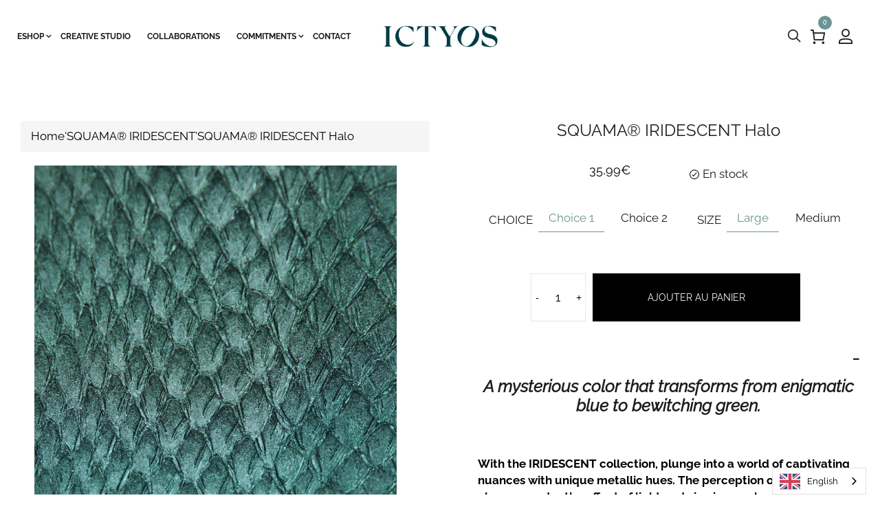

--- FILE ---
content_type: text/html; charset=utf-8
request_url: https://www.ictyos.com/collections/squama%C2%AE-irise/products/squama%C2%AE-irise-halo
body_size: 46019
content:
<!doctype html>
<!--[if IE 9]> <html class="ie9 no-js" lang="fr"> <![endif]-->
<!--[if (gt IE 9)|!(IE)]><!--> <html class="no-js" lang="fr"> <!--<![endif]-->
<head>
	<script id="pandectes-rules">   /* PANDECTES-GDPR: DO NOT MODIFY AUTO GENERATED CODE OF THIS SCRIPT */      window.PandectesSettings = {"store":{"plan":"basic","theme":"Skudmart-v1.0","primaryLocale":"fr","adminMode":false},"tsPublished":1704808237,"declaration":{"showPurpose":false,"showProvider":false,"declIntroText":"Nous utilisons des cookies pour optimiser les fonctionnalités du site Web, analyser les performances et vous offrir une expérience personnalisée. Certains cookies sont indispensables au bon fonctionnement et au bon fonctionnement du site Web. Ces cookies ne peuvent pas être désactivés. Dans cette fenêtre, vous pouvez gérer vos préférences en matière de cookies.","showDateGenerated":true},"language":{"languageMode":"Single","fallbackLanguage":"fr","languageDetection":"browser","languagesSupported":[]},"texts":{"managed":{"headerText":{"fr":"Nous respectons votre vie privée"},"consentText":{"fr":"Ce site utilise des cookies pour vous garantir la meilleure expérience."},"dismissButtonText":{"fr":"D'accord"},"linkText":{"fr":"Apprendre encore plus"},"imprintText":{"fr":"Imprimer"},"preferencesButtonText":{"fr":"Préférences"},"allowButtonText":{"fr":"J'accepte"},"denyButtonText":{"fr":"Déclin"},"leaveSiteButtonText":{"fr":"Quitter ce site"},"cookiePolicyText":{"fr":"Politique de cookies"},"preferencesPopupTitleText":{"fr":"Gérer les préférences de consentement"},"preferencesPopupIntroText":{"fr":"Nous utilisons des cookies pour optimiser les fonctionnalités du site Web, analyser les performances et vous offrir une expérience personnalisée. Certains cookies sont indispensables au bon fonctionnement et au bon fonctionnement du site. Ces cookies ne peuvent pas être désactivés. Dans cette fenêtre, vous pouvez gérer votre préférence de cookies."},"preferencesPopupCloseButtonText":{"fr":"proche"},"preferencesPopupAcceptAllButtonText":{"fr":"Accepter tout"},"preferencesPopupRejectAllButtonText":{"fr":"Tout rejeter"},"preferencesPopupSaveButtonText":{"fr":"Enregistrer les préférences"},"accessSectionTitleText":{"fr":"Portabilité des données"},"accessSectionParagraphText":{"fr":"Vous avez le droit de pouvoir accéder à vos données à tout moment."},"rectificationSectionTitleText":{"fr":"Rectification des données"},"rectificationSectionParagraphText":{"fr":"Vous avez le droit de demander la mise à jour de vos données chaque fois que vous le jugez approprié."},"erasureSectionTitleText":{"fr":"Droit à l'oubli"},"erasureSectionParagraphText":{"fr":"Vous avez le droit de demander que toutes vos données soient effacées. Après cela, vous ne pourrez plus accéder à votre compte."},"declIntroText":{"fr":"Nous utilisons des cookies pour optimiser les fonctionnalités du site Web, analyser les performances et vous offrir une expérience personnalisée. Certains cookies sont indispensables au bon fonctionnement et au bon fonctionnement du site Web. Ces cookies ne peuvent pas être désactivés. Dans cette fenêtre, vous pouvez gérer vos préférences en matière de cookies."}},"categories":{"strictlyNecessaryCookiesTitleText":{"fr":"Cookies strictement nécessaires"},"functionalityCookiesTitleText":{"fr":"Cookies fonctionnels"},"performanceCookiesTitleText":{"fr":"Cookies de performances"},"targetingCookiesTitleText":{"fr":"Ciblage des cookies"},"unclassifiedCookiesTitleText":{"fr":"Cookies non classés"},"strictlyNecessaryCookiesDescriptionText":{"fr":"Ces cookies sont essentiels pour vous permettre de vous déplacer sur le site Web et d'utiliser ses fonctionnalités, telles que l'accès aux zones sécurisées du site Web. Le site Web ne peut pas fonctionner correctement sans ces cookies."},"functionalityCookiesDescriptionText":{"fr":"Ces cookies permettent au site de fournir des fonctionnalités et une personnalisation améliorées. Ils peuvent être définis par nous ou par des fournisseurs tiers dont nous avons ajouté les services à nos pages. Si vous n'autorisez pas ces cookies, certains ou tous ces services peuvent ne pas fonctionner correctement."},"performanceCookiesDescriptionText":{"fr":"Ces cookies nous permettent de surveiller et d'améliorer les performances de notre site Web. Par exemple, ils nous permettent de compter les visites, d'identifier les sources de trafic et de voir quelles parties du site sont les plus populaires."},"targetingCookiesDescriptionText":{"fr":"Ces cookies peuvent être installés via notre site par nos partenaires publicitaires. Ils peuvent être utilisés par ces sociétés pour établir un profil de vos intérêts et vous montrer des publicités pertinentes sur d'autres sites. Ils ne stockent pas directement d'informations personnelles, mais sont basés sur l'identification unique de votre navigateur et de votre appareil Internet. Si vous n'autorisez pas ces cookies, vous bénéficierez d'une publicité moins ciblée."},"unclassifiedCookiesDescriptionText":{"fr":"Les cookies non classés sont des cookies que nous sommes en train de classer avec les fournisseurs de cookies individuels."}},"auto":{"declName":{"fr":"Nom"},"declPath":{"fr":"Chemin"},"declType":{"fr":"Type"},"declDomain":{"fr":"Domaine"},"declPurpose":{"fr":"But"},"declProvider":{"fr":"Fournisseur"},"declRetention":{"fr":"Rétention"},"declFirstParty":{"fr":"First-party"},"declThirdParty":{"fr":"Tierce personne"},"declSeconds":{"fr":"secondes"},"declMinutes":{"fr":"minutes"},"declHours":{"fr":"heures"},"declDays":{"fr":"jours"},"declMonths":{"fr":"mois"},"declYears":{"fr":"années"},"declSession":{"fr":"Session"},"cookiesDetailsText":{"fr":"Détails des cookies"},"preferencesPopupAlwaysAllowedText":{"fr":"Toujours permis"},"submitButton":{"fr":"Soumettre"},"submittingButton":{"fr":"Soumission..."},"cancelButton":{"fr":"Annuler"},"guestsSupportInfoText":{"fr":"Veuillez vous connecter avec votre compte client pour continuer."},"guestsSupportEmailPlaceholder":{"fr":"Adresse e-mail"},"guestsSupportEmailValidationError":{"fr":"L'email n'est pas valide"},"guestsSupportEmailSuccessTitle":{"fr":"Merci pour votre requête"},"guestsSupportEmailFailureTitle":{"fr":"Un problème est survenu"},"guestsSupportEmailSuccessMessage":{"fr":"Si vous êtes inscrit en tant que client de ce magasin, vous recevrez bientôt un e-mail avec des instructions sur la marche à suivre."},"guestsSupportEmailFailureMessage":{"fr":"Votre demande n'a pas été soumise. Veuillez réessayer et si le problème persiste, contactez le propriétaire du magasin pour obtenir de l'aide."},"confirmationSuccessTitle":{"fr":"Votre demande est vérifiée"},"confirmationFailureTitle":{"fr":"Un problème est survenu"},"confirmationSuccessMessage":{"fr":"Nous reviendrons rapidement vers vous quant à votre demande."},"confirmationFailureMessage":{"fr":"Votre demande n'a pas été vérifiée. Veuillez réessayer et si le problème persiste, contactez le propriétaire du magasin pour obtenir de l'aide"},"consentSectionTitleText":{"fr":"Votre consentement aux cookies"},"consentSectionNoConsentText":{"fr":"Vous n'avez pas consenti à la politique de cookies de ce site Web."},"consentSectionConsentedText":{"fr":"Vous avez consenti à la politique de cookies de ce site Web sur"},"consentStatus":{"fr":"Préférence de consentement"},"consentDate":{"fr":"Date de consentement"},"consentId":{"fr":"ID de consentement"},"consentSectionChangeConsentActionText":{"fr":"Modifier la préférence de consentement"},"accessSectionGDPRRequestsActionText":{"fr":"Demandes des personnes concernées"},"accessSectionAccountInfoActionText":{"fr":"Données personnelles"},"accessSectionOrdersRecordsActionText":{"fr":"Ordres"},"accessSectionDownloadReportActionText":{"fr":"Tout télécharger"},"rectificationCommentPlaceholder":{"fr":"Décrivez ce que vous souhaitez mettre à jour"},"rectificationCommentValidationError":{"fr":"Un commentaire est requis"},"rectificationSectionEditAccountActionText":{"fr":"Demander une mise à jour"},"erasureSectionRequestDeletionActionText":{"fr":"Demander la suppression des données personnelles"}}},"library":{"previewMode":false,"fadeInTimeout":0,"defaultBlocked":7,"showLink":true,"showImprintLink":false,"enabled":true,"cookie":{"name":"_pandectes_gdpr","expiryDays":365,"secure":true,"domain":""},"dismissOnScroll":false,"dismissOnWindowClick":false,"dismissOnTimeout":false,"palette":{"popup":{"background":"#FFFFFF","backgroundForCalculations":{"a":1,"b":255,"g":255,"r":255},"text":"#000000"},"button":{"background":"#000000","backgroundForCalculations":{"a":1,"b":0,"g":0,"r":0},"text":"#FFFFFF","textForCalculation":{"a":1,"b":255,"g":255,"r":255},"border":"transparent"}},"content":{"href":"https://ictyos-store.myshopify.com/policies/privacy-policy","imprintHref":"/","close":"&#10005;","target":"","logo":"<img class=\"cc-banner-logo\" height=\"40\" width=\"40\" src=\"https://cdn.shopify.com/s/files/1/0538/5427/3722/t/2/assets/pandectes-logo.png?v=1702483093\" alt=\"ICTYOS\" />"},"window":"<div role=\"dialog\" aria-live=\"polite\" aria-label=\"cookieconsent\" aria-describedby=\"cookieconsent:desc\" id=\"pandectes-banner\" class=\"cc-window-wrapper cc-top-wrapper\"><div class=\"pd-cookie-banner-window cc-window {{classes}}\"><!--googleoff: all-->{{children}}<!--googleon: all--></div></div>","compliance":{"opt-both":"<div class=\"cc-compliance cc-highlight\">{{deny}}{{allow}}</div>"},"type":"opt-both","layouts":{"basic":"{{logo}}{{messagelink}}{{compliance}}{{close}}"},"position":"top","theme":"block","revokable":false,"animateRevokable":false,"revokableReset":false,"revokableLogoUrl":"https://cdn.shopify.com/s/files/1/0538/5427/3722/t/2/assets/pandectes-reopen-logo.png?v=1702483094","revokablePlacement":"bottom-left","revokableMarginHorizontal":15,"revokableMarginVertical":15,"static":false,"autoAttach":true,"hasTransition":true,"blacklistPage":[""]},"geolocation":{"brOnly":false,"caOnly":false,"chOnly":false,"euOnly":false,"jpOnly":false,"thOnly":false,"canadaOnly":false,"globalVisibility":true},"dsr":{"guestsSupport":false,"accessSectionDownloadReportAuto":false},"banner":{"resetTs":1702483092,"extraCss":"        .cc-banner-logo {max-width: 24em!important;}    @media(min-width: 768px) {.cc-window.cc-floating{max-width: 24em!important;width: 24em!important;}}    .cc-message, .cc-header, .cc-logo {text-align: left}    .cc-window-wrapper{z-index: 2147483647;}    .cc-window{z-index: 2147483647;font-family: inherit;}    .cc-header{font-family: inherit;}    .pd-cp-ui{font-family: inherit; background-color: #FFFFFF;color:#000000;}    button.pd-cp-btn, a.pd-cp-btn{background-color:#000000;color:#FFFFFF!important;}    input + .pd-cp-preferences-slider{background-color: rgba(0, 0, 0, 0.3)}    .pd-cp-scrolling-section::-webkit-scrollbar{background-color: rgba(0, 0, 0, 0.3)}    input:checked + .pd-cp-preferences-slider{background-color: rgba(0, 0, 0, 1)}    .pd-cp-scrolling-section::-webkit-scrollbar-thumb {background-color: rgba(0, 0, 0, 1)}    .pd-cp-ui-close{color:#000000;}    .pd-cp-preferences-slider:before{background-color: #FFFFFF}    .pd-cp-title:before {border-color: #000000!important}    .pd-cp-preferences-slider{background-color:#000000}    .pd-cp-toggle{color:#000000!important}    @media(max-width:699px) {.pd-cp-ui-close-top svg {fill: #000000}}    .pd-cp-toggle:hover,.pd-cp-toggle:visited,.pd-cp-toggle:active{color:#000000!important}    .pd-cookie-banner-window {}  ","customJavascript":null,"showPoweredBy":false,"hybridStrict":false,"cookiesBlockedByDefault":"7","isActive":true,"implicitSavePreferences":false,"cookieIcon":false,"blockBots":false,"showCookiesDetails":true,"hasTransition":true,"blockingPage":false,"showOnlyLandingPage":false,"leaveSiteUrl":"https://www.google.com","linkRespectStoreLang":false},"cookies":{"0":[{"name":"keep_alive","domain":"www.ictyos.com","path":"/","provider":"Shopify","firstParty":true,"retention":"30 minute(s)","expires":30,"unit":"declMinutes","purpose":{"fr":"Utilisé en relation avec la localisation de l'acheteur."}},{"name":"secure_customer_sig","domain":"www.ictyos.com","path":"/","provider":"Shopify","firstParty":true,"retention":"1 year(s)","expires":1,"unit":"declYears","purpose":{"fr":"Utilisé en relation avec la connexion client."}},{"name":"localization","domain":"www.ictyos.com","path":"/","provider":"Shopify","firstParty":true,"retention":"1 year(s)","expires":1,"unit":"declYears","purpose":{"fr":"Localisation de boutique Shopify"}},{"name":"_cmp_a","domain":".ictyos.com","path":"/","provider":"Shopify","firstParty":false,"retention":"1 day(s)","expires":1,"unit":"declSession","purpose":{"fr":"Utilisé pour gérer les paramètres de confidentialité des clients."}},{"name":"cart_ts","domain":"www.ictyos.com","path":"/","provider":"Shopify","firstParty":true,"retention":"2 ","expires":2,"unit":"declSession","purpose":{"fr":"Utilisé en relation avec le paiement."}},{"name":"cart","domain":"www.ictyos.com","path":"/","provider":"Shopify","firstParty":true,"retention":"2 ","expires":2,"unit":"declSession","purpose":{"fr":"Nécessaire pour la fonctionnalité de panier d'achat sur le site Web."}},{"name":"cart_sig","domain":"www.ictyos.com","path":"/","provider":"Shopify","firstParty":true,"retention":"2 ","expires":2,"unit":"declSession","purpose":{"fr":"Analyses Shopify."}},{"name":"_secure_session_id","domain":"www.ictyos.com","path":"/","provider":"Shopify","firstParty":true,"retention":"1 month(s)","expires":1,"unit":"declMonths","purpose":{"fr":"Utilisé en relation avec la navigation dans une vitrine."}},{"name":"cart_currency","domain":"www.ictyos.com","path":"/","provider":"Shopify","firstParty":true,"retention":"2 ","expires":2,"unit":"declSession","purpose":{"fr":"Le cookie est nécessaire pour la fonction de paiement et de paiement sécurisé sur le site Web. Cette fonction est fournie par shopify.com."}},{"name":"cookietest","domain":"www.ictyos.com","path":"/","provider":"Shopify","firstParty":true,"retention":"Session","expires":1,"unit":"declSeconds","purpose":{"fr":"Used to ensure our systems are working correctly."}}],"1":[{"name":"VISITOR_INFO1_LIVE","domain":".youtube.com","path":"/","provider":"Google","firstParty":false,"retention":"6 month(s)","expires":6,"unit":"declMonths","purpose":{"fr":"Un cookie défini par YouTube qui mesure votre bande passante pour déterminer si vous obtenez la nouvelle interface du lecteur ou l'ancienne."}},{"name":"_hjSessionUser_2337130","domain":".ictyos.com","path":"/","provider":"Hotjar","firstParty":false,"retention":"1 year(s)","expires":1,"unit":"declYears","purpose":{"fr":""}},{"name":"_hjSession_2337130","domain":".ictyos.com","path":"/","provider":"Hotjar","firstParty":false,"retention":"30 minute(s)","expires":30,"unit":"declMinutes","purpose":{"fr":""}}],"2":[{"name":"_shopify_y","domain":".ictyos.com","path":"/","provider":"Shopify","firstParty":false,"retention":"1 year(s)","expires":1,"unit":"declYears","purpose":{"fr":"Analyses Shopify."}},{"name":"_shopify_s","domain":".ictyos.com","path":"/","provider":"Shopify","firstParty":false,"retention":"30 minute(s)","expires":30,"unit":"declMinutes","purpose":{"fr":"Analyses Shopify."}},{"name":"_orig_referrer","domain":".ictyos.com","path":"/","provider":"Shopify","firstParty":false,"retention":"2 ","expires":2,"unit":"declSession","purpose":{"fr":"Suit les pages de destination."}},{"name":"_landing_page","domain":".ictyos.com","path":"/","provider":"Shopify","firstParty":false,"retention":"2 ","expires":2,"unit":"declSession","purpose":{"fr":"Suit les pages de destination."}},{"name":"__cf_bm","domain":".brevo.com","path":"/","provider":"CloudFlare","firstParty":false,"retention":"30 minute(s)","expires":30,"unit":"declMinutes","purpose":{"fr":"Utilisé pour gérer le trafic entrant qui correspond aux critères associés aux bots."}},{"name":"cbuid_meta","domain":"www.ictyos.com","path":"/","provider":"Metrilo","firstParty":true,"retention":"6 day(s)","expires":6,"unit":"declSession","purpose":{"fr":"Utilisé pour fournir une fonctionnalité de panier d&#39;achat appropriée."}},{"name":"_shopify_sa_t","domain":".ictyos.com","path":"/","provider":"Shopify","firstParty":false,"retention":"30 minute(s)","expires":30,"unit":"declMinutes","purpose":{"fr":"Analyses Shopify relatives au marketing et aux références."}},{"name":"_shopify_sa_p","domain":".ictyos.com","path":"/","provider":"Shopify","firstParty":false,"retention":"30 minute(s)","expires":30,"unit":"declMinutes","purpose":{"fr":"Analyses Shopify relatives au marketing et aux références."}},{"name":"_ga","domain":".ictyos.com","path":"/","provider":"Google","firstParty":false,"retention":"1 year(s)","expires":1,"unit":"declYears","purpose":{"fr":"Le cookie est défini par Google Analytics avec une fonctionnalité inconnue"}},{"name":"_shopify_d","domain":"com","path":"/","provider":"Shopify","firstParty":false,"retention":"Session","expires":1,"unit":"declSeconds","purpose":{"fr":"Analyses Shopify."}},{"name":"_shopify_d","domain":"ictyos.com","path":"/","provider":"Shopify","firstParty":false,"retention":"Session","expires":1,"unit":"declSeconds","purpose":{"fr":"Analyses Shopify."}},{"name":"_boomr_clss","domain":"https://www.ictyos.com","path":"/","provider":"Shopify","firstParty":true,"retention":"Persistent","expires":1,"unit":"declYears","purpose":{"fr":"Utilisé pour surveiller et optimiser les performances des magasins Shopify."}},{"name":"_ga_E2SN0MM0CR","domain":".ictyos.com","path":"/","provider":"Google","firstParty":false,"retention":"1 year(s)","expires":1,"unit":"declYears","purpose":{"fr":""}}],"4":[{"name":"_gcl_au","domain":".ictyos.com","path":"/","provider":"Google","firstParty":false,"retention":"3 month(s)","expires":3,"unit":"declMonths","purpose":{"fr":"Le cookie est placé par Google Tag Manager pour suivre les conversions."}},{"name":"wpm-domain-test","domain":"com","path":"/","provider":"Shopify","firstParty":false,"retention":"Session","expires":1,"unit":"declSeconds","purpose":{"fr":"Utilisé pour tester le stockage des paramètres sur les produits ajoutés au panier ou la devise de paiement"}},{"name":"wpm-domain-test","domain":"ictyos.com","path":"/","provider":"Shopify","firstParty":false,"retention":"Session","expires":1,"unit":"declSeconds","purpose":{"fr":"Utilisé pour tester le stockage des paramètres sur les produits ajoutés au panier ou la devise de paiement"}},{"name":"wpm-domain-test","domain":"www.ictyos.com","path":"/","provider":"Shopify","firstParty":true,"retention":"Session","expires":1,"unit":"declSeconds","purpose":{"fr":"Utilisé pour tester le stockage des paramètres sur les produits ajoutés au panier ou la devise de paiement"}},{"name":"YSC","domain":".youtube.com","path":"/","provider":"Google","firstParty":false,"retention":"Session","expires":-54,"unit":"declYears","purpose":{"fr":"Enregistre un identifiant unique pour conserver des statistiques sur les vidéos de YouTube que l'utilisateur a vues."}}],"8":[{"name":"checkout_locale","domain":"www.ictyos.com","path":"/53854273722","provider":"Unknown","firstParty":true,"retention":"Session","expires":-54,"unit":"declYears","purpose":{"fr":""}},{"name":"sib_cuid","domain":".www.ictyos.com","path":"/","provider":"Unknown","firstParty":true,"retention":"6 month(s)","expires":6,"unit":"declMonths","purpose":{"fr":""}},{"name":"uuid","domain":"sibautomation.com","path":"/","provider":"Unknown","firstParty":false,"retention":"6 month(s)","expires":6,"unit":"declMonths","purpose":{"fr":""}},{"name":"_hjFirstSeen","domain":".ictyos.com","path":"/","provider":"Unknown","firstParty":false,"retention":"30 minute(s)","expires":30,"unit":"declMinutes","purpose":{"fr":""}},{"name":"_hjIncludedInSessionSample_2337130","domain":".ictyos.com","path":"/","provider":"Unknown","firstParty":false,"retention":"30 minute(s)","expires":30,"unit":"declMinutes","purpose":{"fr":""}},{"name":"_hjAbsoluteSessionInProgress","domain":".ictyos.com","path":"/","provider":"Unknown","firstParty":false,"retention":"30 minute(s)","expires":30,"unit":"declMinutes","purpose":{"fr":""}},{"name":"_hjTLDTest","domain":"ictyos.com","path":"/","provider":"Unknown","firstParty":false,"retention":"Session","expires":1,"unit":"declSeconds","purpose":{"fr":""}},{"name":"wglang","domain":"https://www.ictyos.com","path":"/","provider":"Unknown","firstParty":true,"retention":"Persistent","expires":1,"unit":"declYears","purpose":{"fr":""}},{"name":"wg-cart-update-lang","domain":"https://www.ictyos.com","path":"/","provider":"Unknown","firstParty":true,"retention":"Session","expires":1,"unit":"declYears","purpose":{"fr":""}},{"name":"__webStorageTest__","domain":"https://www.ictyos.com","path":"/","provider":"Unknown","firstParty":true,"retention":"Persistent","expires":1,"unit":"declYears","purpose":{"fr":""}},{"name":"wg-cart-update-token","domain":"https://www.ictyos.com","path":"/","provider":"Unknown","firstParty":true,"retention":"Session","expires":1,"unit":"declYears","purpose":{"fr":""}},{"name":"local-storage-test","domain":"https://www.ictyos.com","path":"/","provider":"Unknown","firstParty":true,"retention":"Persistent","expires":1,"unit":"declYears","purpose":{"fr":""}},{"name":"_hjLocalStorageTest","domain":"https://www.ictyos.com","path":"/","provider":"Unknown","firstParty":true,"retention":"Persistent","expires":1,"unit":"declYears","purpose":{"fr":""}},{"name":"_hjSessionStorageTest","domain":"https://www.ictyos.com","path":"/","provider":"Unknown","firstParty":true,"retention":"Session","expires":1,"unit":"declYears","purpose":{"fr":""}}]},"blocker":{"isActive":false,"googleConsentMode":{"id":"","analyticsId":"","isActive":false,"adStorageCategory":4,"analyticsStorageCategory":2,"personalizationStorageCategory":1,"functionalityStorageCategory":1,"customEvent":true,"securityStorageCategory":0,"redactData":true,"urlPassthrough":false},"facebookPixel":{"id":"","isActive":false,"ldu":false},"rakuten":{"isActive":false,"cmp":false,"ccpa":false},"gpcIsActive":false,"defaultBlocked":7,"patterns":{"whiteList":[],"blackList":{"1":[],"2":[],"4":[],"8":[]},"iframesWhiteList":[],"iframesBlackList":{"1":[],"2":[],"4":[],"8":[]},"beaconsWhiteList":[],"beaconsBlackList":{"1":[],"2":[],"4":[],"8":[]}}}}      !function(){"use strict";window.PandectesRules=window.PandectesRules||{},window.PandectesRules.manualBlacklist={1:[],2:[],4:[]},window.PandectesRules.blacklistedIFrames={1:[],2:[],4:[]},window.PandectesRules.blacklistedCss={1:[],2:[],4:[]},window.PandectesRules.blacklistedBeacons={1:[],2:[],4:[]};var e="javascript/blocked",t="_pandectes_gdpr";function n(e){return new RegExp(e.replace(/[/\\.+?$()]/g,"\\$&").replace("*","(.*)"))}var r=function(e){try{return JSON.parse(e)}catch(e){return!1}},a=function(e){var t=arguments.length>1&&void 0!==arguments[1]?arguments[1]:"log",n=new URLSearchParams(window.location.search);n.get("log")&&console[t]("PandectesRules: ".concat(e))};function i(e,t){var n=Object.keys(e);if(Object.getOwnPropertySymbols){var r=Object.getOwnPropertySymbols(e);t&&(r=r.filter((function(t){return Object.getOwnPropertyDescriptor(e,t).enumerable}))),n.push.apply(n,r)}return n}function s(e){for(var t=1;t<arguments.length;t++){var n=null!=arguments[t]?arguments[t]:{};t%2?i(Object(n),!0).forEach((function(t){o(e,t,n[t])})):Object.getOwnPropertyDescriptors?Object.defineProperties(e,Object.getOwnPropertyDescriptors(n)):i(Object(n)).forEach((function(t){Object.defineProperty(e,t,Object.getOwnPropertyDescriptor(n,t))}))}return e}function o(e,t,n){return t in e?Object.defineProperty(e,t,{value:n,enumerable:!0,configurable:!0,writable:!0}):e[t]=n,e}function c(e,t){return function(e){if(Array.isArray(e))return e}(e)||function(e,t){var n=null==e?null:"undefined"!=typeof Symbol&&e[Symbol.iterator]||e["@@iterator"];if(null==n)return;var r,a,i=[],s=!0,o=!1;try{for(n=n.call(e);!(s=(r=n.next()).done)&&(i.push(r.value),!t||i.length!==t);s=!0);}catch(e){o=!0,a=e}finally{try{s||null==n.return||n.return()}finally{if(o)throw a}}return i}(e,t)||u(e,t)||function(){throw new TypeError("Invalid attempt to destructure non-iterable instance.\nIn order to be iterable, non-array objects must have a [Symbol.iterator]() method.")}()}function l(e){return function(e){if(Array.isArray(e))return d(e)}(e)||function(e){if("undefined"!=typeof Symbol&&null!=e[Symbol.iterator]||null!=e["@@iterator"])return Array.from(e)}(e)||u(e)||function(){throw new TypeError("Invalid attempt to spread non-iterable instance.\nIn order to be iterable, non-array objects must have a [Symbol.iterator]() method.")}()}function u(e,t){if(e){if("string"==typeof e)return d(e,t);var n=Object.prototype.toString.call(e).slice(8,-1);return"Object"===n&&e.constructor&&(n=e.constructor.name),"Map"===n||"Set"===n?Array.from(e):"Arguments"===n||/^(?:Ui|I)nt(?:8|16|32)(?:Clamped)?Array$/.test(n)?d(e,t):void 0}}function d(e,t){(null==t||t>e.length)&&(t=e.length);for(var n=0,r=new Array(t);n<t;n++)r[n]=e[n];return r}var f=!(void 0===window.dataLayer||!Array.isArray(window.dataLayer)||!window.dataLayer.some((function(e){return"pandectes_full_scan"===e.event})));a("userAgent -> ".concat(window.navigator.userAgent.substring(0,50)));var p=function(){var e,n=arguments.length>0&&void 0!==arguments[0]?arguments[0]:t,a="; "+document.cookie,i=a.split("; "+n+"=");if(i.length<2)e={};else{var s=i.pop(),o=s.split(";");e=window.atob(o.shift())}var c=r(e);return!1!==c?c:e}(),g=window.PandectesSettings,y=g.banner.isActive,h=g.blocker.defaultBlocked,m=p&&null!==p.preferences&&void 0!==p.preferences?p.preferences:null,v=f?0:y?null===m?h:m:0,w={1:0==(1&v),2:0==(2&v),4:0==(4&v)},b=window.PandectesSettings.blocker.patterns,k=b.blackList,L=b.whiteList,S=b.iframesBlackList,P=b.iframesWhiteList,A=b.beaconsBlackList,C=b.beaconsWhiteList,_={blackList:[],whiteList:[],iframesBlackList:{1:[],2:[],4:[],8:[]},iframesWhiteList:[],beaconsBlackList:{1:[],2:[],4:[],8:[]},beaconsWhiteList:[]};[1,2,4].map((function(e){var t;w[e]||((t=_.blackList).push.apply(t,l(k[e].length?k[e].map(n):[])),_.iframesBlackList[e]=S[e].length?S[e].map(n):[],_.beaconsBlackList[e]=A[e].length?A[e].map(n):[])})),_.whiteList=L.length?L.map(n):[],_.iframesWhiteList=P.length?P.map(n):[],_.beaconsWhiteList=C.length?C.map(n):[];var B={scripts:[],iframes:{1:[],2:[],4:[]},beacons:{1:[],2:[],4:[]},css:{1:[],2:[],4:[]}},E=function(t,n){return t&&(!n||n!==e)&&(!_.blackList||_.blackList.some((function(e){return e.test(t)})))&&(!_.whiteList||_.whiteList.every((function(e){return!e.test(t)})))},O=function(e){var t=e.getAttribute("src");return _.blackList&&_.blackList.every((function(e){return!e.test(t)}))||_.whiteList&&_.whiteList.some((function(e){return e.test(t)}))},I=function(e,t){var n=_.iframesBlackList[t],r=_.iframesWhiteList;return e&&(!n||n.some((function(t){return t.test(e)})))&&(!r||r.every((function(t){return!t.test(e)})))},j=function(e,t){var n=_.beaconsBlackList[t],r=_.beaconsWhiteList;return e&&(!n||n.some((function(t){return t.test(e)})))&&(!r||r.every((function(t){return!t.test(e)})))},R=new MutationObserver((function(e){for(var t=0;t<e.length;t++)for(var n=e[t].addedNodes,r=0;r<n.length;r++){var a=n[r],i=a.dataset&&a.dataset.cookiecategory;if(1===a.nodeType&&"LINK"===a.tagName){var s=a.dataset&&a.dataset.href;if(s&&i)switch(i){case"functionality":case"C0001":B.css[1].push(s);break;case"performance":case"C0002":B.css[2].push(s);break;case"targeting":case"C0003":B.css[4].push(s)}}}})),T=new MutationObserver((function(t){for(var n=0;n<t.length;n++)for(var r=t[n].addedNodes,a=function(t){var n=r[t],a=n.src||n.dataset&&n.dataset.src,i=n.dataset&&n.dataset.cookiecategory;if(1===n.nodeType&&"IFRAME"===n.tagName){if(a){var s=!1;I(a,1)||"functionality"===i||"C0001"===i?(s=!0,B.iframes[1].push(a)):I(a,2)||"performance"===i||"C0002"===i?(s=!0,B.iframes[2].push(a)):(I(a,4)||"targeting"===i||"C0003"===i)&&(s=!0,B.iframes[4].push(a)),s&&(n.removeAttribute("src"),n.setAttribute("data-src",a))}}else if(1===n.nodeType&&"IMG"===n.tagName){if(a){var o=!1;j(a,1)?(o=!0,B.beacons[1].push(a)):j(a,2)?(o=!0,B.beacons[2].push(a)):j(a,4)&&(o=!0,B.beacons[4].push(a)),o&&(n.removeAttribute("src"),n.setAttribute("data-src",a))}}else if(1===n.nodeType&&"LINK"===n.tagName){var c=n.dataset&&n.dataset.href;if(c&&i)switch(i){case"functionality":case"C0001":B.css[1].push(c);break;case"performance":case"C0002":B.css[2].push(c);break;case"targeting":case"C0003":B.css[4].push(c)}}else if(1===n.nodeType&&"SCRIPT"===n.tagName){var l=n.type,u=!1;if(E(a,l))u=!0;else if(a&&i)switch(i){case"functionality":case"C0001":u=!0,window.PandectesRules.manualBlacklist[1].push(a);break;case"performance":case"C0002":u=!0,window.PandectesRules.manualBlacklist[2].push(a);break;case"targeting":case"C0003":u=!0,window.PandectesRules.manualBlacklist[4].push(a)}if(u){B.scripts.push([n,l]),n.type=e;n.addEventListener("beforescriptexecute",(function t(r){n.getAttribute("type")===e&&r.preventDefault(),n.removeEventListener("beforescriptexecute",t)})),n.parentElement&&n.parentElement.removeChild(n)}}},i=0;i<r.length;i++)a(i)})),x=document.createElement,N={src:Object.getOwnPropertyDescriptor(HTMLScriptElement.prototype,"src"),type:Object.getOwnPropertyDescriptor(HTMLScriptElement.prototype,"type")};window.PandectesRules.unblockCss=function(e){var t=B.css[e]||[];t.length&&a("Unblocking CSS for ".concat(e)),t.forEach((function(e){var t=document.querySelector('link[data-href^="'.concat(e,'"]'));t.removeAttribute("data-href"),t.href=e})),B.css[e]=[]},window.PandectesRules.unblockIFrames=function(e){var t=B.iframes[e]||[];t.length&&a("Unblocking IFrames for ".concat(e)),_.iframesBlackList[e]=[],t.forEach((function(e){var t=document.querySelector('iframe[data-src^="'.concat(e,'"]'));t.removeAttribute("data-src"),t.src=e})),B.iframes[e]=[]},window.PandectesRules.unblockBeacons=function(e){var t=B.beacons[e]||[];t.length&&a("Unblocking Beacons for ".concat(e)),_.beaconsBlackList[e]=[],t.forEach((function(e){var t=document.querySelector('img[data-src^="'.concat(e,'"]'));t.removeAttribute("data-src"),t.src=e})),B.beacons[e]=[]},window.PandectesRules.unblockInlineScripts=function(e){var t=1===e?"functionality":2===e?"performance":"targeting";document.querySelectorAll('script[type="javascript/blocked"][data-cookiecategory="'.concat(t,'"]')).forEach((function(e){var t=e.textContent;e.parentNode.removeChild(e);var n=document.createElement("script");n.type="text/javascript",n.textContent=t,document.body.appendChild(n)}))},window.PandectesRules.unblock=function(t){t.length<1?(_.blackList=[],_.whiteList=[],_.iframesBlackList=[],_.iframesWhiteList=[]):(_.blackList&&(_.blackList=_.blackList.filter((function(e){return t.every((function(t){return"string"==typeof t?!e.test(t):t instanceof RegExp?e.toString()!==t.toString():void 0}))}))),_.whiteList&&(_.whiteList=[].concat(l(_.whiteList),l(t.map((function(e){if("string"==typeof e){var t=".*"+n(e)+".*";if(_.whiteList.every((function(e){return e.toString()!==t.toString()})))return new RegExp(t)}else if(e instanceof RegExp&&_.whiteList.every((function(t){return t.toString()!==e.toString()})))return e;return null})).filter(Boolean)))));for(var r=document.querySelectorAll('script[type="'.concat(e,'"]')),i=0;i<r.length;i++){var s=r[i];O(s)&&(B.scripts.push([s,"application/javascript"]),s.parentElement.removeChild(s))}var o=0;l(B.scripts).forEach((function(e,t){var n=c(e,2),r=n[0],a=n[1];if(O(r)){for(var i=document.createElement("script"),s=0;s<r.attributes.length;s++){var l=r.attributes[s];"src"!==l.name&&"type"!==l.name&&i.setAttribute(l.name,r.attributes[s].value)}i.setAttribute("src",r.src),i.setAttribute("type",a||"application/javascript"),document.head.appendChild(i),B.scripts.splice(t-o,1),o++}})),0==_.blackList.length&&0===_.iframesBlackList[1].length&&0===_.iframesBlackList[2].length&&0===_.iframesBlackList[4].length&&0===_.beaconsBlackList[1].length&&0===_.beaconsBlackList[2].length&&0===_.beaconsBlackList[4].length&&(a("Disconnecting observers"),T.disconnect(),R.disconnect())};var M,D,W=window.PandectesSettings.store.adminMode,z=window.PandectesSettings.blocker;M=function(){!function(){var e=window.Shopify.trackingConsent;try{var t=W&&!window.Shopify.AdminBarInjector,n={preferences:0==(1&v)||f||t,analytics:0==(2&v)||f||t,marketing:0==(4&v)||f||t};e.firstPartyMarketingAllowed()===n.marketing&&e.analyticsProcessingAllowed()===n.analytics&&e.preferencesProcessingAllowed()===n.preferences||e.setTrackingConsent(n,(function(e){e&&e.error?a("Shopify.customerPrivacy API - failed to setTrackingConsent"):a("Shopify.customerPrivacy API - setTrackingConsent(".concat(JSON.stringify(n),")"))}))}catch(e){a("Shopify.customerPrivacy API - exception")}}(),function(){var e=window.Shopify.trackingConsent,t=e.currentVisitorConsent();if(z.gpcIsActive&&"CCPA"===e.getRegulation()&&"no"===t.gpc&&"yes"!==t.sale_of_data){var n={sale_of_data:!1};e.setTrackingConsent(n,(function(e){e&&e.error?a("Shopify.customerPrivacy API - failed to setTrackingConsent({".concat(JSON.stringify(n),")")):a("Shopify.customerPrivacy API - setTrackingConsent(".concat(JSON.stringify(n),")"))}))}}()},D=null,window.Shopify&&window.Shopify.loadFeatures&&window.Shopify.trackingConsent?M():D=setInterval((function(){window.Shopify&&window.Shopify.loadFeatures&&(clearInterval(D),window.Shopify.loadFeatures([{name:"consent-tracking-api",version:"0.1"}],(function(e){e?a("Shopify.customerPrivacy API - failed to load"):(a("Shopify.customerPrivacy API - loaded"),M())})))}),10);var F=window.PandectesSettings,U=F.banner.isActive,q=F.blocker.googleConsentMode,J=q.isActive,H=q.customEvent,$=q.redactData,G=q.urlPassthrough,K=q.adStorageCategory,V=q.analyticsStorageCategory,Y=q.functionalityStorageCategory,Q=q.personalizationStorageCategory,X=q.securityStorageCategory,Z=q.dataLayerProperty,ee=void 0===Z?"dataLayer":Z;function te(){window[ee].push(arguments)}window[ee]=window[ee]||[];var ne,re,ae={hasInitialized:!1,ads_data_redaction:!1,url_passthrough:!1,data_layer_property:"dataLayer",storage:{ad_storage:"granted",ad_user_data:"granted",ad_personalization:"granted",analytics_storage:"granted",functionality_storage:"granted",personalization_storage:"granted",security_storage:"granted",wait_for_update:500}};if(U&&J){var ie=0==(v&K)?"granted":"denied",se=0==(v&V)?"granted":"denied",oe=0==(v&Y)?"granted":"denied",ce=0==(v&Q)?"granted":"denied",le=0==(v&X)?"granted":"denied";ae.hasInitialized=!0,ae.ads_data_redaction="denied"===ie&&$,ae.url_passthrough=G,ae.storage.ad_storage=ie,ae.storage.ad_user_data=ie,ae.storage.ad_personalization=ie,ae.storage.analytics_storage=se,ae.storage.functionality_storage=oe,ae.storage.personalization_storage=ce,ae.storage.security_storage=le,ae.data_layer_property=ee||"dataLayer",ae.ads_data_redaction&&te("set","ads_data_redaction",ae.ads_data_redaction),ae.url_passthrough&&te("set","url_passthrough",ae.url_passthrough),te("consent","default",ae.storage),a("Google consent mode initialized")}U&&H&&(re=7===(ne=v)?"deny":0===ne?"allow":"mixed",window[ee].push({event:"Pandectes_Consent_Update",pandectes_status:re,pandectes_categories:{C0000:"allow",C0001:w[1]?"allow":"deny",C0002:w[2]?"allow":"deny",C0003:w[4]?"allow":"deny"}}),a("PandectesCustomEvent pushed to the dataLayer")),window.PandectesRules.gcm=ae;var ue=window.PandectesSettings,de=ue.banner.isActive,fe=ue.blocker.isActive;a("Blocker -> "+(fe?"Active":"Inactive")),a("Banner -> "+(de?"Active":"Inactive")),a("ActualPrefs -> "+v);var pe=null===m&&/\/checkouts\//.test(window.location.pathname);0!==v&&!1===f&&fe&&!pe?(a("Blocker will execute"),document.createElement=function(){for(var t=arguments.length,n=new Array(t),r=0;r<t;r++)n[r]=arguments[r];if("script"!==n[0].toLowerCase())return x.bind?x.bind(document).apply(void 0,n):x;var a=x.bind(document).apply(void 0,n);try{Object.defineProperties(a,{src:s(s({},N.src),{},{set:function(t){E(t,a.type)&&N.type.set.call(this,e),N.src.set.call(this,t)}}),type:s(s({},N.type),{},{get:function(){var t=N.type.get.call(this);return t===e||E(this.src,t)?null:t},set:function(t){var n=E(a.src,a.type)?e:t;N.type.set.call(this,n)}})}),a.setAttribute=function(t,n){if("type"===t){var r=E(a.src,a.type)?e:n;N.type.set.call(a,r)}else"src"===t?(E(n,a.type)&&N.type.set.call(a,e),N.src.set.call(a,n)):HTMLScriptElement.prototype.setAttribute.call(a,t,n)}}catch(e){console.warn("Yett: unable to prevent script execution for script src ",a.src,".\n",'A likely cause would be because you are using a third-party browser extension that monkey patches the "document.createElement" function.')}return a},T.observe(document.documentElement,{childList:!0,subtree:!0}),R.observe(document.documentElement,{childList:!0,subtree:!0})):a("Blocker will not execute")}();
</script>
  <meta charset="utf-8">
  <meta http-equiv="X-UA-Compatible" content="IE=edge,chrome=1">
  <meta name="viewport" content="width=device-width,initial-scale=1">
  <meta name="theme-color" content="#7796a8">
  <link rel="canonical" href="https://www.ictyos.com/products/squama%c2%ae-irise-halo">

  
    <link rel="shortcut icon" href="//www.ictyos.com/cdn/shop/files/FAVICON_ICTYOS_32x32.png?v=1683103780" type="image/png">
  

  
  <title>
    SQUAMA® IRISÉ Halo
    
    
    
      &ndash; ICTYOS
    
  </title>

  
    <meta name="description" content="Une couleur mystérieuse qui se métamorphose, passant du bleu énigmatique au vert envoûtant.   Avec la collection Irisé, plongez dans un monde de nuances captivantes avec des teintes métallisées uniques. La perception de la couleur du cuir change sous l&#39;effet de la lumière et de l&#39;angle de vue, offrant une expérience vi">
  

  <!-- /snippets/social-meta-tags.liquid -->




<meta property="og:site_name" content="ICTYOS">
<meta property="og:url" content="https://www.ictyos.com/products/squama%c2%ae-irise-halo">
<meta property="og:title" content="SQUAMA® IRISÉ Halo">
<meta property="og:type" content="product">
<meta property="og:description" content="Une couleur mystérieuse qui se métamorphose, passant du bleu énigmatique au vert envoûtant.   Avec la collection Irisé, plongez dans un monde de nuances captivantes avec des teintes métallisées uniques. La perception de la couleur du cuir change sous l&#39;effet de la lumière et de l&#39;angle de vue, offrant une expérience vi">

  <meta property="og:price:amount" content="15,99">
  <meta property="og:price:currency" content="EUR">

<meta property="og:image" content="http://www.ictyos.com/cdn/shop/files/MACROSQUAMAIRISEHalo3_1200x1200.jpg?v=1687780164">
<meta property="og:image:secure_url" content="https://www.ictyos.com/cdn/shop/files/MACROSQUAMAIRISEHalo3_1200x1200.jpg?v=1687780164">


<meta name="twitter:card" content="summary_large_image">
<meta name="twitter:title" content="SQUAMA® IRISÉ Halo">
<meta name="twitter:description" content="Une couleur mystérieuse qui se métamorphose, passant du bleu énigmatique au vert envoûtant.   Avec la collection Irisé, plongez dans un monde de nuances captivantes avec des teintes métallisées uniques. La perception de la couleur du cuir change sous l&#39;effet de la lumière et de l&#39;angle de vue, offrant une expérience vi">

  <link href="//www.ictyos.com/cdn/shop/t/2/assets/animate.css?v=131703467066351239871614077311" rel="stylesheet" type="text/css" media="all" />	
  <link href="//www.ictyos.com/cdn/shop/t/2/assets/bootstrap.min.css?v=135556880764445731571614077312" rel="stylesheet" type="text/css" media="all" />
  <link href="//www.ictyos.com/cdn/shop/t/2/assets/font-awesome.min.css?v=21869632697367095781614077319" rel="stylesheet" type="text/css" media="all" />
  <link href="//www.ictyos.com/cdn/shop/t/2/assets/fancybox.min.css?v=53391767550265919501614077319" rel="stylesheet" type="text/css" media="all" />
  <link href="//www.ictyos.com/cdn/shop/t/2/assets/dl-icon.css?v=126711124624641156711766998708" rel="stylesheet" type="text/css" media="all" />
  <link href="//www.ictyos.com/cdn/shop/t/2/assets/lightcase.css?v=57109273944170225351614077339" rel="stylesheet" type="text/css" media="all" />
  <link href="//www.ictyos.com/cdn/shop/t/2/assets/owl.carousel.min.css?v=106405612012531233011614077344" rel="stylesheet" type="text/css" media="all" />
  <link href="//www.ictyos.com/cdn/shop/t/2/assets/main-section.css?v=1100105004169656011696260948" rel="stylesheet" type="text/css" media="all" />
  <link href="//www.ictyos.com/cdn/shop/t/2/assets/styles.css?v=179015777359301205511766393123" rel="stylesheet" type="text/css" media="all" />
  
  <script src="//www.ictyos.com/cdn/shop/t/2/assets/jquery.js?v=143819514376552347241614077332" type="text/javascript"></script>
  <script>
    var theme = {
      strings: {
        addToCart: "Ajouter au panier",
        soldOut: "Épuisé",
        unavailable: "Non disponible",
        showMore: "Voir plus",
        showLess: "Afficher moins",
        addressError: "Vous ne trouvez pas cette adresse",
        addressNoResults: "Aucun résultat pour cette adresse",
        addressQueryLimit: "Vous avez dépassé la limite de Google utilisation de l'API. Envisager la mise à niveau à un \u003ca href=\"https:\/\/developers.google.com\/maps\/premium\/usage-limits\"\u003erégime spécial\u003c\/a\u003e.",
        authError: "Il y avait un problème authentifier votre compte Google Maps."
      },
      moneyFormat: "{{amount_with_comma_separator}}€"
    }

    document.documentElement.className = document.documentElement.className.replace('no-js', 'js');
  </script>


  

  <script src="//www.ictyos.com/cdn/shopifycloud/storefront/assets/themes_support/option_selection-b017cd28.js" type="text/javascript"></script>
  <script src="//www.ictyos.com/cdn/shopifycloud/storefront/assets/themes_support/api.jquery-7ab1a3a4.js" type="text/javascript"></script>

  <script>window.performance && window.performance.mark && window.performance.mark('shopify.content_for_header.start');</script><meta name="google-site-verification" content="sElRrhYyO0XTGISGOZvCAgwipyERqeSJOpUkwCGesjw">
<meta id="shopify-digital-wallet" name="shopify-digital-wallet" content="/53854273722/digital_wallets/dialog">
<meta name="shopify-checkout-api-token" content="1b99158e35a793ea59a65ae667471b46">
<meta id="in-context-paypal-metadata" data-shop-id="53854273722" data-venmo-supported="false" data-environment="production" data-locale="fr_FR" data-paypal-v4="true" data-currency="EUR">
<link rel="alternate" hreflang="x-default" href="https://www.ictyos.com/products/squama%C2%AE-irise-halo">
<link rel="alternate" hreflang="fr" href="https://www.ictyos.com/products/squama%C2%AE-irise-halo">
<link rel="alternate" hreflang="fr-DE" href="https://www.ictyos.com/fr-de/products/squama%C2%AE-irise-halo">
<link rel="alternate" hreflang="fr-IT" href="https://www.ictyos.com/fr-it/products/squama%C2%AE-irise-halo">
<link rel="alternate" hreflang="fr-JP" href="https://www.ictyos.com/fr-jp/products/squama%C2%AE-irise-halo">
<link rel="alternate" type="application/json+oembed" href="https://www.ictyos.com/products/squama%c2%ae-irise-halo.oembed">
<script async="async" src="/checkouts/internal/preloads.js?locale=fr-FR"></script>
<script id="shopify-features" type="application/json">{"accessToken":"1b99158e35a793ea59a65ae667471b46","betas":["rich-media-storefront-analytics"],"domain":"www.ictyos.com","predictiveSearch":true,"shopId":53854273722,"locale":"fr"}</script>
<script>var Shopify = Shopify || {};
Shopify.shop = "ictyos-store.myshopify.com";
Shopify.locale = "fr";
Shopify.currency = {"active":"EUR","rate":"1.0"};
Shopify.country = "FR";
Shopify.theme = {"name":"Skudmart-v1.0","id":119282729146,"schema_name":"Skudmart","schema_version":"1.1","theme_store_id":null,"role":"main"};
Shopify.theme.handle = "null";
Shopify.theme.style = {"id":null,"handle":null};
Shopify.cdnHost = "www.ictyos.com/cdn";
Shopify.routes = Shopify.routes || {};
Shopify.routes.root = "/";</script>
<script type="module">!function(o){(o.Shopify=o.Shopify||{}).modules=!0}(window);</script>
<script>!function(o){function n(){var o=[];function n(){o.push(Array.prototype.slice.apply(arguments))}return n.q=o,n}var t=o.Shopify=o.Shopify||{};t.loadFeatures=n(),t.autoloadFeatures=n()}(window);</script>
<script id="shop-js-analytics" type="application/json">{"pageType":"product"}</script>
<script defer="defer" async type="module" src="//www.ictyos.com/cdn/shopifycloud/shop-js/modules/v2/client.init-shop-cart-sync_INwxTpsh.fr.esm.js"></script>
<script defer="defer" async type="module" src="//www.ictyos.com/cdn/shopifycloud/shop-js/modules/v2/chunk.common_YNAa1F1g.esm.js"></script>
<script type="module">
  await import("//www.ictyos.com/cdn/shopifycloud/shop-js/modules/v2/client.init-shop-cart-sync_INwxTpsh.fr.esm.js");
await import("//www.ictyos.com/cdn/shopifycloud/shop-js/modules/v2/chunk.common_YNAa1F1g.esm.js");

  window.Shopify.SignInWithShop?.initShopCartSync?.({"fedCMEnabled":true,"windoidEnabled":true});

</script>
<script>(function() {
  var isLoaded = false;
  function asyncLoad() {
    if (isLoaded) return;
    isLoaded = true;
    var urls = ["https:\/\/cdn.weglot.com\/weglot_script_tag.js?shop=ictyos-store.myshopify.com","https:\/\/hotjar.dualsidedapp.com\/script.js?shop=ictyos-store.myshopify.com","https:\/\/www.ictyos.com\/apps\/giraffly-pagespeed\/page-speed-boost-be885cd9d2c688d0a42523ae1f188aa2dc99c92c.js?shop=ictyos-store.myshopify.com","\/\/cdn.shopify.com\/proxy\/18edd23671977aac66041ceb2c1d72ce4900f7b1962f2b91d0abd19beb16cc2c\/s.pandect.es\/scripts\/pandectes-core.js?shop=ictyos-store.myshopify.com\u0026sp-cache-control=cHVibGljLCBtYXgtYWdlPTkwMA"];
    for (var i = 0; i < urls.length; i++) {
      var s = document.createElement('script');
      s.type = 'text/javascript';
      s.async = true;
      s.src = urls[i];
      var x = document.getElementsByTagName('script')[0];
      x.parentNode.insertBefore(s, x);
    }
  };
  if(window.attachEvent) {
    window.attachEvent('onload', asyncLoad);
  } else {
    window.addEventListener('load', asyncLoad, false);
  }
})();</script>
<script id="__st">var __st={"a":53854273722,"offset":3600,"reqid":"ea36da38-56bc-4fd7-8013-ffd6fdc9de79-1768948041","pageurl":"www.ictyos.com\/collections\/squama%C2%AE-irise\/products\/squama%C2%AE-irise-halo","u":"7ff7a9f9fabd","p":"product","rtyp":"product","rid":8557802389828};</script>
<script>window.ShopifyPaypalV4VisibilityTracking = true;</script>
<script id="captcha-bootstrap">!function(){'use strict';const t='contact',e='account',n='new_comment',o=[[t,t],['blogs',n],['comments',n],[t,'customer']],c=[[e,'customer_login'],[e,'guest_login'],[e,'recover_customer_password'],[e,'create_customer']],r=t=>t.map((([t,e])=>`form[action*='/${t}']:not([data-nocaptcha='true']) input[name='form_type'][value='${e}']`)).join(','),a=t=>()=>t?[...document.querySelectorAll(t)].map((t=>t.form)):[];function s(){const t=[...o],e=r(t);return a(e)}const i='password',u='form_key',d=['recaptcha-v3-token','g-recaptcha-response','h-captcha-response',i],f=()=>{try{return window.sessionStorage}catch{return}},m='__shopify_v',_=t=>t.elements[u];function p(t,e,n=!1){try{const o=window.sessionStorage,c=JSON.parse(o.getItem(e)),{data:r}=function(t){const{data:e,action:n}=t;return t[m]||n?{data:e,action:n}:{data:t,action:n}}(c);for(const[e,n]of Object.entries(r))t.elements[e]&&(t.elements[e].value=n);n&&o.removeItem(e)}catch(o){console.error('form repopulation failed',{error:o})}}const l='form_type',E='cptcha';function T(t){t.dataset[E]=!0}const w=window,h=w.document,L='Shopify',v='ce_forms',y='captcha';let A=!1;((t,e)=>{const n=(g='f06e6c50-85a8-45c8-87d0-21a2b65856fe',I='https://cdn.shopify.com/shopifycloud/storefront-forms-hcaptcha/ce_storefront_forms_captcha_hcaptcha.v1.5.2.iife.js',D={infoText:'Protégé par hCaptcha',privacyText:'Confidentialité',termsText:'Conditions'},(t,e,n)=>{const o=w[L][v],c=o.bindForm;if(c)return c(t,g,e,D).then(n);var r;o.q.push([[t,g,e,D],n]),r=I,A||(h.body.append(Object.assign(h.createElement('script'),{id:'captcha-provider',async:!0,src:r})),A=!0)});var g,I,D;w[L]=w[L]||{},w[L][v]=w[L][v]||{},w[L][v].q=[],w[L][y]=w[L][y]||{},w[L][y].protect=function(t,e){n(t,void 0,e),T(t)},Object.freeze(w[L][y]),function(t,e,n,w,h,L){const[v,y,A,g]=function(t,e,n){const i=e?o:[],u=t?c:[],d=[...i,...u],f=r(d),m=r(i),_=r(d.filter((([t,e])=>n.includes(e))));return[a(f),a(m),a(_),s()]}(w,h,L),I=t=>{const e=t.target;return e instanceof HTMLFormElement?e:e&&e.form},D=t=>v().includes(t);t.addEventListener('submit',(t=>{const e=I(t);if(!e)return;const n=D(e)&&!e.dataset.hcaptchaBound&&!e.dataset.recaptchaBound,o=_(e),c=g().includes(e)&&(!o||!o.value);(n||c)&&t.preventDefault(),c&&!n&&(function(t){try{if(!f())return;!function(t){const e=f();if(!e)return;const n=_(t);if(!n)return;const o=n.value;o&&e.removeItem(o)}(t);const e=Array.from(Array(32),(()=>Math.random().toString(36)[2])).join('');!function(t,e){_(t)||t.append(Object.assign(document.createElement('input'),{type:'hidden',name:u})),t.elements[u].value=e}(t,e),function(t,e){const n=f();if(!n)return;const o=[...t.querySelectorAll(`input[type='${i}']`)].map((({name:t})=>t)),c=[...d,...o],r={};for(const[a,s]of new FormData(t).entries())c.includes(a)||(r[a]=s);n.setItem(e,JSON.stringify({[m]:1,action:t.action,data:r}))}(t,e)}catch(e){console.error('failed to persist form',e)}}(e),e.submit())}));const S=(t,e)=>{t&&!t.dataset[E]&&(n(t,e.some((e=>e===t))),T(t))};for(const o of['focusin','change'])t.addEventListener(o,(t=>{const e=I(t);D(e)&&S(e,y())}));const B=e.get('form_key'),M=e.get(l),P=B&&M;t.addEventListener('DOMContentLoaded',(()=>{const t=y();if(P)for(const e of t)e.elements[l].value===M&&p(e,B);[...new Set([...A(),...v().filter((t=>'true'===t.dataset.shopifyCaptcha))])].forEach((e=>S(e,t)))}))}(h,new URLSearchParams(w.location.search),n,t,e,['guest_login'])})(!0,!0)}();</script>
<script integrity="sha256-4kQ18oKyAcykRKYeNunJcIwy7WH5gtpwJnB7kiuLZ1E=" data-source-attribution="shopify.loadfeatures" defer="defer" src="//www.ictyos.com/cdn/shopifycloud/storefront/assets/storefront/load_feature-a0a9edcb.js" crossorigin="anonymous"></script>
<script data-source-attribution="shopify.dynamic_checkout.dynamic.init">var Shopify=Shopify||{};Shopify.PaymentButton=Shopify.PaymentButton||{isStorefrontPortableWallets:!0,init:function(){window.Shopify.PaymentButton.init=function(){};var t=document.createElement("script");t.src="https://www.ictyos.com/cdn/shopifycloud/portable-wallets/latest/portable-wallets.fr.js",t.type="module",document.head.appendChild(t)}};
</script>
<script data-source-attribution="shopify.dynamic_checkout.buyer_consent">
  function portableWalletsHideBuyerConsent(e){var t=document.getElementById("shopify-buyer-consent"),n=document.getElementById("shopify-subscription-policy-button");t&&n&&(t.classList.add("hidden"),t.setAttribute("aria-hidden","true"),n.removeEventListener("click",e))}function portableWalletsShowBuyerConsent(e){var t=document.getElementById("shopify-buyer-consent"),n=document.getElementById("shopify-subscription-policy-button");t&&n&&(t.classList.remove("hidden"),t.removeAttribute("aria-hidden"),n.addEventListener("click",e))}window.Shopify?.PaymentButton&&(window.Shopify.PaymentButton.hideBuyerConsent=portableWalletsHideBuyerConsent,window.Shopify.PaymentButton.showBuyerConsent=portableWalletsShowBuyerConsent);
</script>
<script data-source-attribution="shopify.dynamic_checkout.cart.bootstrap">document.addEventListener("DOMContentLoaded",(function(){function t(){return document.querySelector("shopify-accelerated-checkout-cart, shopify-accelerated-checkout")}if(t())Shopify.PaymentButton.init();else{new MutationObserver((function(e,n){t()&&(Shopify.PaymentButton.init(),n.disconnect())})).observe(document.body,{childList:!0,subtree:!0})}}));
</script>
<link id="shopify-accelerated-checkout-styles" rel="stylesheet" media="screen" href="https://www.ictyos.com/cdn/shopifycloud/portable-wallets/latest/accelerated-checkout-backwards-compat.css" crossorigin="anonymous">
<style id="shopify-accelerated-checkout-cart">
        #shopify-buyer-consent {
  margin-top: 1em;
  display: inline-block;
  width: 100%;
}

#shopify-buyer-consent.hidden {
  display: none;
}

#shopify-subscription-policy-button {
  background: none;
  border: none;
  padding: 0;
  text-decoration: underline;
  font-size: inherit;
  cursor: pointer;
}

#shopify-subscription-policy-button::before {
  box-shadow: none;
}

      </style>

<script>window.performance && window.performance.mark && window.performance.mark('shopify.content_for_header.end');</script>
<link href="//www.ictyos.com/cdn/shop/t/2/assets/globo.swatch.css?v=111603181540343972631615890684" rel="stylesheet" type="text/css" media="all" />

<style media="screen">
    
</style>
<script type="text/javascript">
    var GSConfigs = GSConfigs || {};
    GSConfigs.shop_url = 'ictyos-store.myshopify.com';
    GSConfigs.app_host = 'https://app.shopifydevelopers.net/swatch';
    GSConfigs.display_type = '';

    // function SwatchInit() {
    //     loadJS('//www.ictyos.com/cdn/shop/t/2/assets/globo.swatch.js?v=67455069894173499011615890685', function(){},'defer');
    // }
    //
    // var loadJS = function(url, implementationCode,defer){
    //     var scriptTag = document.createElement('script');
    //     scriptTag.src = url;
    //     if(defer) scriptTag.defer = defer;
    //     scriptTag.onload = implementationCode;
    //     scriptTag.onreadystatechange = implementationCode;
    //     document.body.appendChild(scriptTag);
    // };
    //
    // document.addEventListener("DOMContentLoaded", function(event) {
    //     if(typeof jQuery=='undefined') {
    //         var headTag = document.getElementsByTagName("head")[0];
    //         var jqTag = document.createElement('script');
    //         jqTag.type = 'text/javascript';
    //         jqTag.src = '//ajax.googleapis.com/ajax/libs/jquery/1.11.0/jquery.min.js';
    //         jqTag.onload = SwatchInit();
    //         headTag.appendChild(jqTag);
    //     } else {
    //          SwatchInit();
    //     }
    // });

</script>


<script>window.__pagefly_analytics_settings__={"acceptTracking":true};</script>
 
<!--Start Weglot Script-->
<script src="//cdn.weglot.com/weglot.min.js"></script>
<script id="has-script-tags">Weglot.initialize({ api_key:"wg_1849790630d89aa844e98574cacbe1ac6" });</script>
<!--End Weglot Script-->

  <script type="text/javascript" src="https://cdn.weglot.com/weglot.min.js"></script>
  <script>
      Weglot.initialize({
          api_key: 'wg_1849790630d89aa844e98574cacbe1ac6'
      });
  </script>

  

  <script src="https://cdn-widgetsrepository.yotpo.com/v1/loader/N5i9iXgDG1pqQzQzFVZtRA" async></script>
  <!-- Google Tag Manager -->
<script>(function(w,d,s,l,i){w[l]=w[l]||[];w[l].push({'gtm.start':
new Date().getTime(),event:'gtm.js'});var f=d.getElementsByTagName(s)[0],
j=d.createElement(s),dl=l!='dataLayer'?'&l='+l:'';j.async=true;j.src=
'https://www.googletagmanager.com/gtm.js?id='+i+dl;f.parentNode.insertBefore(j,f);
})(window,document,'script','dataLayer','GTM-NNWC32R');</script>
<!-- End Google Tag Manager -->
<script type="text/javascript">
  //BOOSTER APPS COMMON JS CODE
  window.BoosterApps = window.BoosterApps || {};
  window.BoosterApps.common = window.BoosterApps.common || {};
  window.BoosterApps.common.shop = {
    permanent_domain: 'ictyos-store.myshopify.com',
    currency: "EUR",
    money_format: "{{amount_with_comma_separator}}€",
    id: 53854273722
  };
  

  window.BoosterApps.common.template = 'product';
  window.BoosterApps.common.cart = {};
  window.BoosterApps.common.vapid_public_key = "BJuXCmrtTK335SuczdNVYrGVtP_WXn4jImChm49st7K7z7e8gxSZUKk4DhUpk8j2Xpiw5G4-ylNbMKLlKkUEU98=";
  window.BoosterApps.global_config = {"asset_urls":{"loy":{"init_js":"https:\/\/cdn.shopify.com\/s\/files\/1\/0194\/1736\/6592\/t\/1\/assets\/ba_loy_init.js?v=1652119912","widget_js":"https:\/\/cdn.shopify.com\/s\/files\/1\/0194\/1736\/6592\/t\/1\/assets\/ba_loy_widget.js?v=1652119916","widget_css":"https:\/\/cdn.shopify.com\/s\/files\/1\/0194\/1736\/6592\/t\/1\/assets\/ba_loy_widget.css?v=1630424861","page_init_js":"https:\/\/cdn.shopify.com\/s\/files\/1\/0194\/1736\/6592\/t\/1\/assets\/ba_loy_page_init.js?v=1652119919","page_widget_js":"https:\/\/cdn.shopify.com\/s\/files\/1\/0194\/1736\/6592\/t\/1\/assets\/ba_loy_page_widget.js?v=1652119922","page_widget_css":"https:\/\/cdn.shopify.com\/s\/files\/1\/0194\/1736\/6592\/t\/1\/assets\/ba_loy_page.css?v=1651010375","page_preview_js":"\/assets\/msg\/loy_page_preview.js"},"rev":{"init_js":"https:\/\/cdn.shopify.com\/s\/files\/1\/0194\/1736\/6592\/t\/1\/assets\/ba_rev_init.js?v=1647222558","widget_js":"https:\/\/cdn.shopify.com\/s\/files\/1\/0194\/1736\/6592\/t\/1\/assets\/ba_rev_widget.js?v=1647222560","modal_js":"https:\/\/cdn.shopify.com\/s\/files\/1\/0194\/1736\/6592\/t\/1\/assets\/ba_rev_modal.js?v=1647222563","widget_css":"https:\/\/cdn.shopify.com\/s\/files\/1\/0194\/1736\/6592\/t\/1\/assets\/ba_rev_widget.css?v=1645997529","modal_css":"https:\/\/cdn.shopify.com\/s\/files\/1\/0194\/1736\/6592\/t\/1\/assets\/ba_rev_modal.css?v=1646955477"},"pu":{"init_js":"https:\/\/cdn.shopify.com\/s\/files\/1\/0194\/1736\/6592\/t\/1\/assets\/ba_pu_init.js?v=1635877170"},"bis":{"init_js":"https:\/\/cdn.shopify.com\/s\/files\/1\/0194\/1736\/6592\/t\/1\/assets\/ba_bis_init.js?v=1633795418","modal_js":"https:\/\/cdn.shopify.com\/s\/files\/1\/0194\/1736\/6592\/t\/1\/assets\/ba_bis_modal.js?v=1633795421","modal_css":"https:\/\/cdn.shopify.com\/s\/files\/1\/0194\/1736\/6592\/t\/1\/assets\/ba_bis_modal.css?v=1620346071"},"widgets":{"init_js":"https:\/\/cdn.shopify.com\/s\/files\/1\/0194\/1736\/6592\/t\/1\/assets\/ba_widget_init.js?v=1647188406","modal_js":"https:\/\/cdn.shopify.com\/s\/files\/1\/0194\/1736\/6592\/t\/1\/assets\/ba_widget_modal.js?v=1647188408","modal_css":"https:\/\/cdn.shopify.com\/s\/files\/1\/0194\/1736\/6592\/t\/1\/assets\/ba_widget_modal.css?v=1643989789"},"global":{"helper_js":"https:\/\/cdn.shopify.com\/s\/files\/1\/0194\/1736\/6592\/t\/1\/assets\/ba_tracking.js?v=1637601969"}},"proxy_paths":{"rev":"\/apps\/ba-rev","pu":"\/apps\/ba_fb_app","pop":"\/apps\/ba-pop","app_metrics":"\/apps\/ba-rev\/app_metrics","push_subscription":"\/apps\/ba-pop\/push"},"aat":["speed","pu","rev","pop"],"pv":false,"sts":false,"bam":false,"base_money_format":"{{amount_with_comma_separator}}€"};


    window.BoosterApps.rev_config = {"api_endpoint":"\/apps\/ba-rev\/rev\/ratings","widget_enabled":false,"review_discount_email_enabled":false,"translations":{"review":"Avis","reviews":"Avis","write_a_review":"Écrire un avis","show_more_reviews":"See more reviews","verified_review_on":"Verified review of {{product_title}}","reviewed_on":"Avis sur","first_person_to":"Soyez la première personne à","modal_header":"Comment évaluez-vous ce produit ?","star5_caption":"J'adore !","star3_caption":"C'est ok","star1_caption":"Je déteste","thank_you":"Merci pour votre commentaire !","use_discount":"Here's your discount code for {{discount_amount}} off your next order","review_was_submitted":"Votre avis a été soumis.","discount_sent_by_email":"Nous l'avons également envoyé par courrier électronique.","show_it_off":"Ajouter une photo","we_love_to_see_it_in_action":"Nous serions ravis de la présenter sur notre site !","choose_photo":"Ajouter une photo","get_percent_off":"Get {{discount_amount}} off your next order!","back":"Back","next":"Suivant","skip":"Skip","done":"Envoyer","continue":"Continue","tell_us_more":"Partagez votre expérience","share_your_experience":"Comment s'est déroulée votre expérience globale ?","about_you":"Complétez votre avis","required_field":"Requis","first_name":"Prénom *","last_name":"Nom","email":"Adresse email *","invalid_email":"Veuillez saisir une adresse email valide","email_already_registered":"Cet email a déjà laissé un commentaire","error_submitting_review":"Une erreur s'est produite lors de la soumission de l'avis, veuillez réessayer plus tard.","by_submitting_i_acknowledge":"By completing, I acknowledge the","terms_of_service":"Terms of Service","privacy_policy":"Privacy Policy","review_will_publicly_posted":"and that my review will be posted publicly online"},"widget_css":{"title_color":"#000000","subtext_color":"#888888","star_text_color":"#000000","star_color":"#4caf50","button_bg":"#ffffff","button_hover_color":"#000000","button_text_color":"#000000","button_border_color":"#000000","input_text_color":"#000000","input_border_color":"#c1c1c1","link_color":"#999999","footer_color":"#999999","launcher_bg":"#ffffff","launcher_text_color":"#000000","launcher_border_color":"#000000","launcher_hover_bg":"#000000","launcher_hover_text":"#ffffff"},"custom_css":"","widget_settings":{"enabled":"1","per_page":"10","show_review_date":"false","star_rating_enabled":"true","panel_custom_class":"","custom_css":""},"removed_rivo_branding":true,"discount_info":{"discount_type":"","discount_amount":"15"}};

    window.BoosterApps.pu_config = {"push_prompt_cover_enabled":true,"push_prompt_cover_title":"Une dernière petite étape","push_prompt_cover_message":"Autoriser les notifications.","subscription_plan_exceeded_limits":false};

    window.BoosterApps.widgets_config = {"id":20450,"active":false,"frequency_limit_amount":1,"frequency_limit_time_unit":"days","background_image":{"position":"background","widget_background_preview_url":"https:\/\/activestorage-public.s3.us-west-2.amazonaws.com\/ho87thdykocz3f88eylihprtk9ld"},"initial_state":{"body":"Profitez en avant-première du lancement des nouveaux coloris mais aussi d'un accès privilégié à nos ventes privés, stocks dormants et offres promotionnelles.\r\n","title":" NEWSLEATHER","cta_text":"M'ABONNER","show_email":"true","action_text":"Saving...","footer_text":"Vous vous abonnez pour recevoir nos communications par email et pouvez vous désinscrire à n'importe quel moment.","dismiss_text":"Une prochaine fois, merci","email_placeholder":"Adresse e-mail","phone_placeholder":"Phone Number"},"success_state":{"body":"Vous serez maintenant le premier averti par email lors de lancement de toutes nos nouveautés.","title":"Bienvenue chez ICTYOS","cta_text":"Continuer","cta_action":"dismiss","redirect_url":"","open_url_new_tab":"false"},"closed_state":{"action":"close_widget","font_size":"20","action_text":"GET 10% OFF","display_offset":"300","display_position":"left"},"error_state":{"submit_error":"Désolé, ressayez plus tard...","invalid_email":"Merci d'entrer une adresse email valide.","error_subscribing":"Erreur d'abonnement, essayez encore plus tard...","already_registered":"Vous êtes déjà abonné","invalid_phone_number":"Please enter valid phone number!"},"trigger":{"action":"on_timer","delay_in_seconds":"10"},"colors":{"link_color":"#4FC3F7","sticky_bar_bg":"#C62828","cta_font_color":"#fff","body_font_color":"#000","sticky_bar_text":"#fff","background_color":"#fff","error_text_color":"#ff2626","title_font_color":"#000","footer_font_color":"#bbb","dismiss_font_color":"#eceff1","cta_background_color":"#000","sticky_coupon_bar_bg":"#286ef8","error_text_background":"","sticky_coupon_bar_text":"#fff"},"sticky_coupon_bar":{"enabled":"false","message":"Don't forget to use your code"},"display_style":{"font":"Helvetica","size":"large","align":"center"},"dismissable":true,"has_background":true,"opt_in_channels":["email"],"rules":[],"widget_css":".powered_by_rivo{\n  display: none;\n}\n.ba_widget_main_design {\n  background: #fff;\n}\n.ba_widget_content{text-align: center}\n.ba_widget_parent{\n  font-family: Helvetica;\n}\n.ba_widget_parent.background{\n  background-image: url(\"https:\/\/activestorage-public.s3.us-west-2.amazonaws.com\/ho87thdykocz3f88eylihprtk9ld\");\n}\n.ba_widget_left_content{\n}\n.ba_widget_right_content{\n}\n#ba_widget_cta_button:disabled{\n  background: #000cc;\n}\n#ba_widget_cta_button{\n  background: #000;\n  color: #fff;\n}\n#ba_widget_cta_button:after {\n  background: #000e0;\n}\n.ba_initial_state_title, .ba_success_state_title{\n  color: #000;\n}\n.ba_initial_state_body, .ba_success_state_body{\n  color: #000;\n}\n.ba_initial_state_dismiss_text{\n  color: #eceff1;\n}\n.ba_initial_state_footer_text, .ba_initial_state_sms_agreement{\n  color: #bbb;\n}\n.ba_widget_error{\n  color: #ff2626;\n  background: ;\n}\n.ba_link_color{\n  color: #4FC3F7;\n}\n","custom_css":null,"logo":null};


  
    if (window.BoosterApps.common.template == 'product'){
      window.BoosterApps.common.product = {
        id: 8557802389828, price: 1599, handle: "squama®-irise-halo", tags: ["COLLECTION"],
        available: true, title: "SQUAMA® IRISÉ Halo", variants: [{"id":46773734965572,"title":"Choix 1 \/ Large","option1":"Choix 1","option2":"Large","option3":null,"sku":null,"requires_shipping":true,"taxable":true,"featured_image":null,"available":true,"name":"SQUAMA® IRISÉ Halo - Choix 1 \/ Large","public_title":"Choix 1 \/ Large","options":["Choix 1","Large"],"price":3599,"weight":30,"compare_at_price":null,"inventory_management":"shopify","barcode":null,"requires_selling_plan":false,"selling_plan_allocations":[]},{"id":46773734998340,"title":"Choix 1 \/ Medium","option1":"Choix 1","option2":"Medium","option3":null,"sku":null,"requires_shipping":true,"taxable":true,"featured_image":null,"available":true,"name":"SQUAMA® IRISÉ Halo - Choix 1 \/ Medium","public_title":"Choix 1 \/ Medium","options":["Choix 1","Medium"],"price":2599,"weight":30,"compare_at_price":null,"inventory_management":"shopify","barcode":null,"requires_selling_plan":false,"selling_plan_allocations":[]},{"id":46773735031108,"title":"Choix 2 \/ Large","option1":"Choix 2","option2":"Large","option3":null,"sku":null,"requires_shipping":true,"taxable":true,"featured_image":null,"available":true,"name":"SQUAMA® IRISÉ Halo - Choix 2 \/ Large","public_title":"Choix 2 \/ Large","options":["Choix 2","Large"],"price":2499,"weight":30,"compare_at_price":null,"inventory_management":"shopify","barcode":null,"requires_selling_plan":false,"selling_plan_allocations":[]},{"id":46773735063876,"title":"Choix 2 \/ Medium","option1":"Choix 2","option2":"Medium","option3":null,"sku":null,"requires_shipping":true,"taxable":true,"featured_image":null,"available":false,"name":"SQUAMA® IRISÉ Halo - Choix 2 \/ Medium","public_title":"Choix 2 \/ Medium","options":["Choix 2","Medium"],"price":1599,"weight":30,"compare_at_price":null,"inventory_management":"shopify","barcode":null,"requires_selling_plan":false,"selling_plan_allocations":[]}]
      };
      window.BoosterApps.common.product.review_data = null;
    }
  

</script>


<script type="text/javascript">
  !function(e){var t={};function r(n){if(t[n])return t[n].exports;var o=t[n]={i:n,l:!1,exports:{}};return e[n].call(o.exports,o,o.exports,r),o.l=!0,o.exports}r.m=e,r.c=t,r.d=function(e,t,n){r.o(e,t)||Object.defineProperty(e,t,{enumerable:!0,get:n})},r.r=function(e){"undefined"!==typeof Symbol&&Symbol.toStringTag&&Object.defineProperty(e,Symbol.toStringTag,{value:"Module"}),Object.defineProperty(e,"__esModule",{value:!0})},r.t=function(e,t){if(1&t&&(e=r(e)),8&t)return e;if(4&t&&"object"===typeof e&&e&&e.__esModule)return e;var n=Object.create(null);if(r.r(n),Object.defineProperty(n,"default",{enumerable:!0,value:e}),2&t&&"string"!=typeof e)for(var o in e)r.d(n,o,function(t){return e[t]}.bind(null,o));return n},r.n=function(e){var t=e&&e.__esModule?function(){return e.default}:function(){return e};return r.d(t,"a",t),t},r.o=function(e,t){return Object.prototype.hasOwnProperty.call(e,t)},r.p="https://reviews.rivo.io/packs/",r(r.s=74)}({74:function(e,t){}});
//# sourceMappingURL=application-5b16b034fc2f3d09ba1e.js.map

  //Global snippet for Booster Apps
  //this is updated automatically - do not edit manually.

  function loadScript(src, defer, done) {
    var js = document.createElement('script');
    js.src = src;
    js.defer = defer;
    js.onload = function(){done();};
    js.onerror = function(){
      done(new Error('Failed to load script ' + src));
    };
    document.head.appendChild(js);
  }

  function browserSupportsAllFeatures() {
    return window.Promise && window.fetch && window.Symbol;
  }

  if (browserSupportsAllFeatures()) {
    main();
  } else {
    loadScript('https://polyfill-fastly.net/v3/polyfill.min.js?features=Promise,fetch', true, main);
  }

  function loadAppScripts(){

      loadScript(window.BoosterApps.global_config.asset_urls.rev.init_js, true, function(){});


      loadScript(window.BoosterApps.global_config.asset_urls.pu.init_js, true, function(){});

      loadScript(window.BoosterApps.global_config.asset_urls.widgets.init_js, true, function(){});
  }

  function main(err) {
    //isolate the scope
    loadScript(window.BoosterApps.global_config.asset_urls.global.helper_js, false, loadAppScripts);
  }
</script>















<!-- BEGIN app block: shopify://apps/weglot-translate-your-store/blocks/weglot/3097482a-fafe-42ff-bc33-ea19e35c4a20 -->





  


<!--Start Weglot Script-->
<script src="https://cdn.weglot.com/weglot.min.js?api_key=" async></script>
<!--End Weglot Script-->

<!-- END app block --><!-- BEGIN app block: shopify://apps/monster-cart-upsell-free-gifts/blocks/app-embed/a1b8e58a-bf1d-4e0f-8768-a387c3f643c0 --><script>  
  window.mu_version = 1.8
  
      window.mu_product = {
        ...{"id":8557802389828,"title":"SQUAMA® IRISÉ Halo","handle":"squama®-irise-halo","description":"\u003ch3 data-mce-fragment=\"1\" style=\"text-align: center;\" data-mce-style=\"text-align: center;\"\u003e\u003cem\u003e\u003cspan data-stringify-type=\"bold\"\u003eUne couleur mystérieuse qui se métamorphose, passant du bleu énigmatique au vert envoûtant.\u003c\/span\u003e\u003c\/em\u003e\u003c\/h3\u003e\n\u003ch3 style=\"text-align: center;\" data-mce-style=\"text-align: center;\"\u003e\n\u003cspan style=\"font-size: 0.875rem;\" data-mce-style=\"font-size: 0.875rem;\"\u003e\u003cem\u003e\u003c\/em\u003e\u003c\/span\u003e \u003c\/h3\u003e\n\u003cp data-mce-fragment=\"1\" style=\"text-align: left;\" data-mce-style=\"text-align: center;\"\u003e\u003cstrong\u003e\u003cspan data-mce-fragment=\"1\"\u003eAvec la collection Irisé, plongez dans un monde de nuances captivantes avec des teintes métallisées uniques.\u003c\/span\u003e La perception de la couleur du cuir change sous l'effet de la lumière et de l'angle de vue, offrant une expérience visuelle hypnotisante à chaque regard.\u003c\/strong\u003e\u003c\/p\u003e\n\u003cp data-mce-fragment=\"1\" style=\"text-align: left;\" data-mce-style=\"text-align: center;\"\u003e \u003c\/p\u003e\n\u003cp data-mce-fragment=\"1\" style=\"text-align: left;\" data-mce-style=\"text-align: center;\"\u003eLe Squama® est un cuir \u003cspan data-mce-fragment=\"1\"\u003ede saumon \u003c\/span\u003ed'exception possédant des propriétés inégalables. Sa grande souplesse ainsi que son grain serré et parfaitement symétrique en font une matière facile à utiliser pour l'ornement, l'horlogerie, la gainerie et la maroquinerie. Sa résistance ainsi que sa finesse le rendent unique.\u003c\/p\u003e\n\u003cp data-mce-fragment=\"1\" style=\"text-align: left;\" data-mce-style=\"text-align: center;\"\u003e \u003c\/p\u003e\n\u003ch5 data-mce-fragment=\"1\" style=\"text-align: center;\" data-mce-style=\"text-align: center;\"\u003e\n\u003cstrong\u003eÉ P A I S S E U R  :  0 , 4  -  0 , 8  M M \u003c\/strong\u003e \u003c\/h5\u003e\n\u003cp\u003e \u003c\/p\u003e\n\u003ch5 data-mce-fragment=\"1\" style=\"text-align: center;\" data-mce-style=\"text-align: center;\"\u003e\u003cimg data-mce-fragment=\"1\" src=\"https:\/\/cdn.shopify.com\/s\/files\/1\/0538\/5427\/3722\/files\/SQUAMASizes_c2813649-c3d6-4e5e-9129-e9ebcbce8446_480x480.png?v=1699965376\" alt=\"\" data-mce-src=\"https:\/\/cdn.shopify.com\/s\/files\/1\/0538\/5427\/3722\/files\/SQUAMASizes_c2813649-c3d6-4e5e-9129-e9ebcbce8446_480x480.png?v=1699965376\" data-mce-selected=\"1\"\u003e\u003c\/h5\u003e\n\u003cdiv style=\"padding-left: 30px;\" data-mce-style=\"padding-left: 30px;\"\u003e\u003cbr\u003e\u003c\/div\u003e\n\u003cdiv data-mce-fragment=\"1\" style=\"text-align: center;\" data-mce-style=\"text-align: center;\"\u003e\n\u003cstrong\u003e\u003c\/strong\u003e\u003cstrong\u003e\u003c\/strong\u003e  \u003c\/div\u003e\n\u003cdiv style=\"padding-left: 30px;\" data-mce-style=\"padding-left: 30px;\"\u003e\u003c\/div\u003e\n\u003cdiv data-mce-fragment=\"1\" style=\"text-align: center;\" data-mce-style=\"text-align: center;\"\u003e\n\u003cstrong\u003e\u003c\/strong\u003e\u003cstrong\u003e\u003c\/strong\u003e  \u003c\/div\u003e\n\u003cdiv style=\"text-align: center;\" data-mce-style=\"text-align: center;\"\u003e \u003c\/div\u003e\n\u003cdiv data-mce-fragment=\"1\" style=\"text-align: center;\" data-mce-style=\"text-align: center;\"\u003e\n\u003cdiv\u003e\n\u003ch5 data-mce-fragment=\"1\"\u003e\u003cstrong\u003eC H O I X  1\u003c\/strong\u003e\u003c\/h5\u003e\n\u003c\/div\u003e\n\u003ch6\u003eCUIRS DE PREMIÈRE QUALITÉ.\u003c\/h6\u003e\n\u003cp\u003e   \u003c\/p\u003e\n\u003cdiv\u003e\n\u003ch5 data-mce-fragment=\"1\"\u003e\u003cstrong\u003eC H O I X  2\u003c\/strong\u003e\u003c\/h5\u003e\n\u003c\/div\u003e\n\u003ch6 style=\"text-align: center;\" data-mce-style=\"text-align: center;\"\u003eRECOMMANDÉ POUR LA RÉALISATION DE PROTOTYPES,\u003c\/h6\u003e\n\u003ch6 data-mce-fragment=\"1\" style=\"text-align: center;\" data-mce-style=\"text-align: center;\"\u003ePEUT PRÉSENTER DE PETITS DÉFAUTS OU HÉTÉROGÉNÉITÉS \u003c\/h6\u003e\n\u003ch6 data-mce-fragment=\"1\" style=\"text-align: center;\" data-mce-style=\"text-align: center;\"\u003e(TEINTE, GRAIN, DIMENSIONS, RELIEF).\u003c\/h6\u003e\n\u003cp\u003e \u003c\/p\u003e\n\u003c\/div\u003e\n\u003cdiv style=\"padding-left: 30px; text-align: center;\" data-mce-style=\"padding-left: 30px; text-align: center;\"\u003e \u003c\/div\u003e\n\u003cdiv data-mce-fragment=\"1\" style=\"padding-left: 30px; text-align: center;\" data-mce-style=\"padding-left: 30px; text-align: center;\"\u003e\u003cstrong\u003eD É L A I S   D E   L I V R A I S O N   2   À   4   J O U R S\u003c\/strong\u003e\u003c\/div\u003e\n\u003cdiv data-mce-fragment=\"1\" style=\"padding-left: 30px; text-align: center;\" data-mce-style=\"padding-left: 30px; text-align: center;\"\u003e\u003cstrong\u003e\u003c\/strong\u003e\u003c\/div\u003e\n\u003cdiv data-mce-fragment=\"1\" style=\"padding-left: 30px; text-align: center;\" data-mce-style=\"padding-left: 30px; text-align: center;\"\u003e*Photo non contractuelle\u003c\/div\u003e","published_at":"2023-07-04T23:39:10+02:00","created_at":"2023-06-26T13:46:26+02:00","vendor":"ictyos-store","type":"","tags":["COLLECTION"],"price":1599,"price_min":1599,"price_max":3599,"available":true,"price_varies":true,"compare_at_price":null,"compare_at_price_min":0,"compare_at_price_max":0,"compare_at_price_varies":false,"variants":[{"id":46773734965572,"title":"Choix 1 \/ Large","option1":"Choix 1","option2":"Large","option3":null,"sku":null,"requires_shipping":true,"taxable":true,"featured_image":null,"available":true,"name":"SQUAMA® IRISÉ Halo - Choix 1 \/ Large","public_title":"Choix 1 \/ Large","options":["Choix 1","Large"],"price":3599,"weight":30,"compare_at_price":null,"inventory_management":"shopify","barcode":null,"requires_selling_plan":false,"selling_plan_allocations":[]},{"id":46773734998340,"title":"Choix 1 \/ Medium","option1":"Choix 1","option2":"Medium","option3":null,"sku":null,"requires_shipping":true,"taxable":true,"featured_image":null,"available":true,"name":"SQUAMA® IRISÉ Halo - Choix 1 \/ Medium","public_title":"Choix 1 \/ Medium","options":["Choix 1","Medium"],"price":2599,"weight":30,"compare_at_price":null,"inventory_management":"shopify","barcode":null,"requires_selling_plan":false,"selling_plan_allocations":[]},{"id":46773735031108,"title":"Choix 2 \/ Large","option1":"Choix 2","option2":"Large","option3":null,"sku":null,"requires_shipping":true,"taxable":true,"featured_image":null,"available":true,"name":"SQUAMA® IRISÉ Halo - Choix 2 \/ Large","public_title":"Choix 2 \/ Large","options":["Choix 2","Large"],"price":2499,"weight":30,"compare_at_price":null,"inventory_management":"shopify","barcode":null,"requires_selling_plan":false,"selling_plan_allocations":[]},{"id":46773735063876,"title":"Choix 2 \/ Medium","option1":"Choix 2","option2":"Medium","option3":null,"sku":null,"requires_shipping":true,"taxable":true,"featured_image":null,"available":false,"name":"SQUAMA® IRISÉ Halo - Choix 2 \/ Medium","public_title":"Choix 2 \/ Medium","options":["Choix 2","Medium"],"price":1599,"weight":30,"compare_at_price":null,"inventory_management":"shopify","barcode":null,"requires_selling_plan":false,"selling_plan_allocations":[]}],"images":["\/\/www.ictyos.com\/cdn\/shop\/files\/MACROSQUAMAIRISEHalo3.jpg?v=1687780164"],"featured_image":"\/\/www.ictyos.com\/cdn\/shop\/files\/MACROSQUAMAIRISEHalo3.jpg?v=1687780164","options":["Choix","Taille"],"media":[{"alt":"SQUAMA® IRISÉ Halo ictyos-store","id":44011380343108,"position":1,"preview_image":{"aspect_ratio":0.75,"height":4608,"width":3456,"src":"\/\/www.ictyos.com\/cdn\/shop\/files\/MACROSQUAMAIRISEHalo3.jpg?v=1687780164"},"aspect_ratio":0.75,"height":4608,"media_type":"image","src":"\/\/www.ictyos.com\/cdn\/shop\/files\/MACROSQUAMAIRISEHalo3.jpg?v=1687780164","width":3456}],"requires_selling_plan":false,"selling_plan_groups":[],"content":"\u003ch3 data-mce-fragment=\"1\" style=\"text-align: center;\" data-mce-style=\"text-align: center;\"\u003e\u003cem\u003e\u003cspan data-stringify-type=\"bold\"\u003eUne couleur mystérieuse qui se métamorphose, passant du bleu énigmatique au vert envoûtant.\u003c\/span\u003e\u003c\/em\u003e\u003c\/h3\u003e\n\u003ch3 style=\"text-align: center;\" data-mce-style=\"text-align: center;\"\u003e\n\u003cspan style=\"font-size: 0.875rem;\" data-mce-style=\"font-size: 0.875rem;\"\u003e\u003cem\u003e\u003c\/em\u003e\u003c\/span\u003e \u003c\/h3\u003e\n\u003cp data-mce-fragment=\"1\" style=\"text-align: left;\" data-mce-style=\"text-align: center;\"\u003e\u003cstrong\u003e\u003cspan data-mce-fragment=\"1\"\u003eAvec la collection Irisé, plongez dans un monde de nuances captivantes avec des teintes métallisées uniques.\u003c\/span\u003e La perception de la couleur du cuir change sous l'effet de la lumière et de l'angle de vue, offrant une expérience visuelle hypnotisante à chaque regard.\u003c\/strong\u003e\u003c\/p\u003e\n\u003cp data-mce-fragment=\"1\" style=\"text-align: left;\" data-mce-style=\"text-align: center;\"\u003e \u003c\/p\u003e\n\u003cp data-mce-fragment=\"1\" style=\"text-align: left;\" data-mce-style=\"text-align: center;\"\u003eLe Squama® est un cuir \u003cspan data-mce-fragment=\"1\"\u003ede saumon \u003c\/span\u003ed'exception possédant des propriétés inégalables. Sa grande souplesse ainsi que son grain serré et parfaitement symétrique en font une matière facile à utiliser pour l'ornement, l'horlogerie, la gainerie et la maroquinerie. Sa résistance ainsi que sa finesse le rendent unique.\u003c\/p\u003e\n\u003cp data-mce-fragment=\"1\" style=\"text-align: left;\" data-mce-style=\"text-align: center;\"\u003e \u003c\/p\u003e\n\u003ch5 data-mce-fragment=\"1\" style=\"text-align: center;\" data-mce-style=\"text-align: center;\"\u003e\n\u003cstrong\u003eÉ P A I S S E U R  :  0 , 4  -  0 , 8  M M \u003c\/strong\u003e \u003c\/h5\u003e\n\u003cp\u003e \u003c\/p\u003e\n\u003ch5 data-mce-fragment=\"1\" style=\"text-align: center;\" data-mce-style=\"text-align: center;\"\u003e\u003cimg data-mce-fragment=\"1\" src=\"https:\/\/cdn.shopify.com\/s\/files\/1\/0538\/5427\/3722\/files\/SQUAMASizes_c2813649-c3d6-4e5e-9129-e9ebcbce8446_480x480.png?v=1699965376\" alt=\"\" data-mce-src=\"https:\/\/cdn.shopify.com\/s\/files\/1\/0538\/5427\/3722\/files\/SQUAMASizes_c2813649-c3d6-4e5e-9129-e9ebcbce8446_480x480.png?v=1699965376\" data-mce-selected=\"1\"\u003e\u003c\/h5\u003e\n\u003cdiv style=\"padding-left: 30px;\" data-mce-style=\"padding-left: 30px;\"\u003e\u003cbr\u003e\u003c\/div\u003e\n\u003cdiv data-mce-fragment=\"1\" style=\"text-align: center;\" data-mce-style=\"text-align: center;\"\u003e\n\u003cstrong\u003e\u003c\/strong\u003e\u003cstrong\u003e\u003c\/strong\u003e  \u003c\/div\u003e\n\u003cdiv style=\"padding-left: 30px;\" data-mce-style=\"padding-left: 30px;\"\u003e\u003c\/div\u003e\n\u003cdiv data-mce-fragment=\"1\" style=\"text-align: center;\" data-mce-style=\"text-align: center;\"\u003e\n\u003cstrong\u003e\u003c\/strong\u003e\u003cstrong\u003e\u003c\/strong\u003e  \u003c\/div\u003e\n\u003cdiv style=\"text-align: center;\" data-mce-style=\"text-align: center;\"\u003e \u003c\/div\u003e\n\u003cdiv data-mce-fragment=\"1\" style=\"text-align: center;\" data-mce-style=\"text-align: center;\"\u003e\n\u003cdiv\u003e\n\u003ch5 data-mce-fragment=\"1\"\u003e\u003cstrong\u003eC H O I X  1\u003c\/strong\u003e\u003c\/h5\u003e\n\u003c\/div\u003e\n\u003ch6\u003eCUIRS DE PREMIÈRE QUALITÉ.\u003c\/h6\u003e\n\u003cp\u003e   \u003c\/p\u003e\n\u003cdiv\u003e\n\u003ch5 data-mce-fragment=\"1\"\u003e\u003cstrong\u003eC H O I X  2\u003c\/strong\u003e\u003c\/h5\u003e\n\u003c\/div\u003e\n\u003ch6 style=\"text-align: center;\" data-mce-style=\"text-align: center;\"\u003eRECOMMANDÉ POUR LA RÉALISATION DE PROTOTYPES,\u003c\/h6\u003e\n\u003ch6 data-mce-fragment=\"1\" style=\"text-align: center;\" data-mce-style=\"text-align: center;\"\u003ePEUT PRÉSENTER DE PETITS DÉFAUTS OU HÉTÉROGÉNÉITÉS \u003c\/h6\u003e\n\u003ch6 data-mce-fragment=\"1\" style=\"text-align: center;\" data-mce-style=\"text-align: center;\"\u003e(TEINTE, GRAIN, DIMENSIONS, RELIEF).\u003c\/h6\u003e\n\u003cp\u003e \u003c\/p\u003e\n\u003c\/div\u003e\n\u003cdiv style=\"padding-left: 30px; text-align: center;\" data-mce-style=\"padding-left: 30px; text-align: center;\"\u003e \u003c\/div\u003e\n\u003cdiv data-mce-fragment=\"1\" style=\"padding-left: 30px; text-align: center;\" data-mce-style=\"padding-left: 30px; text-align: center;\"\u003e\u003cstrong\u003eD É L A I S   D E   L I V R A I S O N   2   À   4   J O U R S\u003c\/strong\u003e\u003c\/div\u003e\n\u003cdiv data-mce-fragment=\"1\" style=\"padding-left: 30px; text-align: center;\" data-mce-style=\"padding-left: 30px; text-align: center;\"\u003e\u003cstrong\u003e\u003c\/strong\u003e\u003c\/div\u003e\n\u003cdiv data-mce-fragment=\"1\" style=\"padding-left: 30px; text-align: center;\" data-mce-style=\"padding-left: 30px; text-align: center;\"\u003e*Photo non contractuelle\u003c\/div\u003e"},
    collections: [{"id":601128862020,"handle":"collection-2023","updated_at":"2026-01-18T13:07:38+01:00","published_at":"2023-04-25T14:00:29+02:00","sort_order":"best-selling","template_suffix":"","published_scope":"web","title":"COLLECTION 2023","body_html":""},{"id":601130991940,"handle":"coloris-collection-1","title":"COLORIS COLLECTION","updated_at":"2026-01-20T13:09:21+01:00","body_html":"","published_at":"2023-04-25T14:49:22+02:00","sort_order":"best-selling","template_suffix":"","disjunctive":false,"rules":[{"column":"tag","relation":"equals","condition":"COLLECTION"}],"published_scope":"web"},{"id":601130729796,"handle":"cuir-de-saumon","title":"CUIR DE SAUMON","updated_at":"2026-01-20T13:09:21+01:00","body_html":"","published_at":"2023-04-25T14:39:12+02:00","sort_order":"manual","template_suffix":"","disjunctive":false,"rules":[{"column":"title","relation":"contains","condition":"SQUAMA"}],"published_scope":"web","image":{"created_at":"2023-04-25T14:39:24+02:00","alt":null,"width":1500,"height":1125,"src":"\/\/www.ictyos.com\/cdn\/shop\/collections\/BD-Nature_Morte_SQUAMA_57c0810f-dfee-451d-bb09-2b70e9f1527f.jpg?v=1682426366"}},{"id":626130190660,"handle":"cuirs","title":"CUIRS","updated_at":"2026-01-20T13:09:21+01:00","body_html":"","published_at":"2024-07-16T00:50:48+02:00","sort_order":"best-selling","template_suffix":"","disjunctive":false,"rules":[{"column":"title","relation":"not_contains","condition":"lot"}],"published_scope":"web"},{"id":603913748804,"handle":"squama®-irise","updated_at":"2025-12-14T13:09:17+01:00","published_at":"2023-06-26T14:27:14+02:00","sort_order":"best-selling","template_suffix":"","published_scope":"web","title":"SQUAMA® IRISÉ","body_html":""}],
    inventory:{"46773734965572": 21,"46773734998340": 45,"46773735031108": 9,"46773735063876": 0},
        has_only_default_variant: false,
        
      }
  
    window.mu_currencies = [{"name": "Euro", "iso_code": "EUR", "symbol": "€"},];
    window.mu_origin = 'www.ictyos.com';
    window.mu_myshopify_domain = 'ictyos-store.myshopify.com';
    window.mu_cart_currency= 'EUR';
    window.mu_cart_items = [];
    window.mu_money_format = '{{amount_with_comma_separator}}€';
    
    
    
    
    
    
    window.mu_stop_shopify_rate = true
    
    
    
    
    window.mu_bag_selector = [];
    
    
    window.mu_hide_when_opened = "";
    
</script>
  <link rel="stylesheet"  href="https://cdnjs.cloudflare.com/ajax/libs/slick-carousel/1.6.0/slick.min.css" />
  <link rel="stylesheet" href="https://cdnjs.cloudflare.com/ajax/libs/slick-carousel/1.6.0/slick-theme.min.css" /><script>
    // custom code here
</script>
  <script>console.log("%cMU: Version 1 in use", "color: white; background: #dc3545; padding: 2px 6px; border-radius: 3px;");</script>
  <script async src="https://cdn.shopify.com/extensions/019b8c0a-9b7a-7f32-ba3d-a373967f46fb/monster-upsells-v2-689/assets/webfont.js"></script>
  
    <link href="https://cdn.shopify.com/extensions/019b8c0a-9b7a-7f32-ba3d-a373967f46fb/monster-upsells-v2-689/assets/cart.css" rel="stylesheet">
    <script type="text/javascript">
      window.assetsPath = "https://cdn.shopify.com/extensions/019b8c0a-9b7a-7f32-ba3d-a373967f46fb/monster-upsells-v2-689/assets/cart_renderer.js".split("cart_renderer.js")[0]
    </script>
    <script async src="https://cdn.shopify.com/extensions/019b8c0a-9b7a-7f32-ba3d-a373967f46fb/monster-upsells-v2-689/assets/cart_renderer.js"></script>
  



<!-- END app block --><!-- BEGIN app block: shopify://apps/seowill-image/blocks/pagespeed-preloading/b6edaf80-ee08-4404-951c-d8f577b5c1b1 --><!-- END app block --><!-- BEGIN app block: shopify://apps/pagefly-page-builder/blocks/app-embed/83e179f7-59a0-4589-8c66-c0dddf959200 -->

<!-- BEGIN app snippet: pagefly-cro-ab-testing-main -->







<script>
  ;(function () {
    const url = new URL(window.location)
    const viewParam = url.searchParams.get('view')
    if (viewParam && viewParam.includes('variant-pf-')) {
      url.searchParams.set('pf_v', viewParam)
      url.searchParams.delete('view')
      window.history.replaceState({}, '', url)
    }
  })()
</script>



<script type='module'>
  
  window.PAGEFLY_CRO = window.PAGEFLY_CRO || {}

  window.PAGEFLY_CRO['data_debug'] = {
    original_template_suffix: "all_products",
    allow_ab_test: false,
    ab_test_start_time: 0,
    ab_test_end_time: 0,
    today_date_time: 1768948042000,
  }
  window.PAGEFLY_CRO['GA4'] = { enabled: false}
</script>

<!-- END app snippet -->








  <script src='https://cdn.shopify.com/extensions/019bb4f9-aed6-78a3-be91-e9d44663e6bf/pagefly-page-builder-215/assets/pagefly-helper.js' defer='defer'></script>

  <script src='https://cdn.shopify.com/extensions/019bb4f9-aed6-78a3-be91-e9d44663e6bf/pagefly-page-builder-215/assets/pagefly-general-helper.js' defer='defer'></script>

  <script src='https://cdn.shopify.com/extensions/019bb4f9-aed6-78a3-be91-e9d44663e6bf/pagefly-page-builder-215/assets/pagefly-snap-slider.js' defer='defer'></script>

  <script src='https://cdn.shopify.com/extensions/019bb4f9-aed6-78a3-be91-e9d44663e6bf/pagefly-page-builder-215/assets/pagefly-slideshow-v3.js' defer='defer'></script>

  <script src='https://cdn.shopify.com/extensions/019bb4f9-aed6-78a3-be91-e9d44663e6bf/pagefly-page-builder-215/assets/pagefly-slideshow-v4.js' defer='defer'></script>

  <script src='https://cdn.shopify.com/extensions/019bb4f9-aed6-78a3-be91-e9d44663e6bf/pagefly-page-builder-215/assets/pagefly-glider.js' defer='defer'></script>

  <script src='https://cdn.shopify.com/extensions/019bb4f9-aed6-78a3-be91-e9d44663e6bf/pagefly-page-builder-215/assets/pagefly-slideshow-v1-v2.js' defer='defer'></script>

  <script src='https://cdn.shopify.com/extensions/019bb4f9-aed6-78a3-be91-e9d44663e6bf/pagefly-page-builder-215/assets/pagefly-product-media.js' defer='defer'></script>

  <script src='https://cdn.shopify.com/extensions/019bb4f9-aed6-78a3-be91-e9d44663e6bf/pagefly-page-builder-215/assets/pagefly-product.js' defer='defer'></script>


<script id='pagefly-helper-data' type='application/json'>
  {
    "page_optimization": {
      "assets_prefetching": false
    },
    "elements_asset_mapper": {
      "Accordion": "https://cdn.shopify.com/extensions/019bb4f9-aed6-78a3-be91-e9d44663e6bf/pagefly-page-builder-215/assets/pagefly-accordion.js",
      "Accordion3": "https://cdn.shopify.com/extensions/019bb4f9-aed6-78a3-be91-e9d44663e6bf/pagefly-page-builder-215/assets/pagefly-accordion3.js",
      "CountDown": "https://cdn.shopify.com/extensions/019bb4f9-aed6-78a3-be91-e9d44663e6bf/pagefly-page-builder-215/assets/pagefly-countdown.js",
      "GMap1": "https://cdn.shopify.com/extensions/019bb4f9-aed6-78a3-be91-e9d44663e6bf/pagefly-page-builder-215/assets/pagefly-gmap.js",
      "GMap2": "https://cdn.shopify.com/extensions/019bb4f9-aed6-78a3-be91-e9d44663e6bf/pagefly-page-builder-215/assets/pagefly-gmap.js",
      "GMapBasicV2": "https://cdn.shopify.com/extensions/019bb4f9-aed6-78a3-be91-e9d44663e6bf/pagefly-page-builder-215/assets/pagefly-gmap.js",
      "GMapAdvancedV2": "https://cdn.shopify.com/extensions/019bb4f9-aed6-78a3-be91-e9d44663e6bf/pagefly-page-builder-215/assets/pagefly-gmap.js",
      "HTML.Video": "https://cdn.shopify.com/extensions/019bb4f9-aed6-78a3-be91-e9d44663e6bf/pagefly-page-builder-215/assets/pagefly-htmlvideo.js",
      "HTML.Video2": "https://cdn.shopify.com/extensions/019bb4f9-aed6-78a3-be91-e9d44663e6bf/pagefly-page-builder-215/assets/pagefly-htmlvideo2.js",
      "HTML.Video3": "https://cdn.shopify.com/extensions/019bb4f9-aed6-78a3-be91-e9d44663e6bf/pagefly-page-builder-215/assets/pagefly-htmlvideo2.js",
      "BackgroundVideo": "https://cdn.shopify.com/extensions/019bb4f9-aed6-78a3-be91-e9d44663e6bf/pagefly-page-builder-215/assets/pagefly-htmlvideo2.js",
      "Instagram": "https://cdn.shopify.com/extensions/019bb4f9-aed6-78a3-be91-e9d44663e6bf/pagefly-page-builder-215/assets/pagefly-instagram.js",
      "Instagram2": "https://cdn.shopify.com/extensions/019bb4f9-aed6-78a3-be91-e9d44663e6bf/pagefly-page-builder-215/assets/pagefly-instagram.js",
      "Insta3": "https://cdn.shopify.com/extensions/019bb4f9-aed6-78a3-be91-e9d44663e6bf/pagefly-page-builder-215/assets/pagefly-instagram3.js",
      "Tabs": "https://cdn.shopify.com/extensions/019bb4f9-aed6-78a3-be91-e9d44663e6bf/pagefly-page-builder-215/assets/pagefly-tab.js",
      "Tabs3": "https://cdn.shopify.com/extensions/019bb4f9-aed6-78a3-be91-e9d44663e6bf/pagefly-page-builder-215/assets/pagefly-tab3.js",
      "ProductBox": "https://cdn.shopify.com/extensions/019bb4f9-aed6-78a3-be91-e9d44663e6bf/pagefly-page-builder-215/assets/pagefly-cart.js",
      "FBPageBox2": "https://cdn.shopify.com/extensions/019bb4f9-aed6-78a3-be91-e9d44663e6bf/pagefly-page-builder-215/assets/pagefly-facebook.js",
      "FBLikeButton2": "https://cdn.shopify.com/extensions/019bb4f9-aed6-78a3-be91-e9d44663e6bf/pagefly-page-builder-215/assets/pagefly-facebook.js",
      "TwitterFeed2": "https://cdn.shopify.com/extensions/019bb4f9-aed6-78a3-be91-e9d44663e6bf/pagefly-page-builder-215/assets/pagefly-twitter.js",
      "Paragraph4": "https://cdn.shopify.com/extensions/019bb4f9-aed6-78a3-be91-e9d44663e6bf/pagefly-page-builder-215/assets/pagefly-paragraph4.js",

      "AliReviews": "https://cdn.shopify.com/extensions/019bb4f9-aed6-78a3-be91-e9d44663e6bf/pagefly-page-builder-215/assets/pagefly-3rd-elements.js",
      "BackInStock": "https://cdn.shopify.com/extensions/019bb4f9-aed6-78a3-be91-e9d44663e6bf/pagefly-page-builder-215/assets/pagefly-3rd-elements.js",
      "GloboBackInStock": "https://cdn.shopify.com/extensions/019bb4f9-aed6-78a3-be91-e9d44663e6bf/pagefly-page-builder-215/assets/pagefly-3rd-elements.js",
      "GrowaveWishlist": "https://cdn.shopify.com/extensions/019bb4f9-aed6-78a3-be91-e9d44663e6bf/pagefly-page-builder-215/assets/pagefly-3rd-elements.js",
      "InfiniteOptionsShopPad": "https://cdn.shopify.com/extensions/019bb4f9-aed6-78a3-be91-e9d44663e6bf/pagefly-page-builder-215/assets/pagefly-3rd-elements.js",
      "InkybayProductPersonalizer": "https://cdn.shopify.com/extensions/019bb4f9-aed6-78a3-be91-e9d44663e6bf/pagefly-page-builder-215/assets/pagefly-3rd-elements.js",
      "LimeSpot": "https://cdn.shopify.com/extensions/019bb4f9-aed6-78a3-be91-e9d44663e6bf/pagefly-page-builder-215/assets/pagefly-3rd-elements.js",
      "Loox": "https://cdn.shopify.com/extensions/019bb4f9-aed6-78a3-be91-e9d44663e6bf/pagefly-page-builder-215/assets/pagefly-3rd-elements.js",
      "Opinew": "https://cdn.shopify.com/extensions/019bb4f9-aed6-78a3-be91-e9d44663e6bf/pagefly-page-builder-215/assets/pagefly-3rd-elements.js",
      "Powr": "https://cdn.shopify.com/extensions/019bb4f9-aed6-78a3-be91-e9d44663e6bf/pagefly-page-builder-215/assets/pagefly-3rd-elements.js",
      "ProductReviews": "https://cdn.shopify.com/extensions/019bb4f9-aed6-78a3-be91-e9d44663e6bf/pagefly-page-builder-215/assets/pagefly-3rd-elements.js",
      "PushOwl": "https://cdn.shopify.com/extensions/019bb4f9-aed6-78a3-be91-e9d44663e6bf/pagefly-page-builder-215/assets/pagefly-3rd-elements.js",
      "ReCharge": "https://cdn.shopify.com/extensions/019bb4f9-aed6-78a3-be91-e9d44663e6bf/pagefly-page-builder-215/assets/pagefly-3rd-elements.js",
      "Rivyo": "https://cdn.shopify.com/extensions/019bb4f9-aed6-78a3-be91-e9d44663e6bf/pagefly-page-builder-215/assets/pagefly-3rd-elements.js",
      "TrackingMore": "https://cdn.shopify.com/extensions/019bb4f9-aed6-78a3-be91-e9d44663e6bf/pagefly-page-builder-215/assets/pagefly-3rd-elements.js",
      "Vitals": "https://cdn.shopify.com/extensions/019bb4f9-aed6-78a3-be91-e9d44663e6bf/pagefly-page-builder-215/assets/pagefly-3rd-elements.js",
      "Wiser": "https://cdn.shopify.com/extensions/019bb4f9-aed6-78a3-be91-e9d44663e6bf/pagefly-page-builder-215/assets/pagefly-3rd-elements.js"
    },
    "custom_elements_mapper": {
      "pf-click-action-element": "https://cdn.shopify.com/extensions/019bb4f9-aed6-78a3-be91-e9d44663e6bf/pagefly-page-builder-215/assets/pagefly-click-action-element.js",
      "pf-dialog-element": "https://cdn.shopify.com/extensions/019bb4f9-aed6-78a3-be91-e9d44663e6bf/pagefly-page-builder-215/assets/pagefly-dialog-element.js"
    }
  }
</script>


<!-- END app block --><script src="https://cdn.shopify.com/extensions/019ab370-3427-7dfe-9e9e-e24647f8564c/cartbite-75/assets/cartbite-embed.js" type="text/javascript" defer="defer"></script>
<script src="https://cdn.shopify.com/extensions/019b9686-d847-7b78-ab9c-d7c6307fd8f9/seowill-image-3/assets/pagespeed-preloading.js" type="text/javascript" defer="defer"></script>
<link href="https://monorail-edge.shopifysvc.com" rel="dns-prefetch">
<script>(function(){if ("sendBeacon" in navigator && "performance" in window) {try {var session_token_from_headers = performance.getEntriesByType('navigation')[0].serverTiming.find(x => x.name == '_s').description;} catch {var session_token_from_headers = undefined;}var session_cookie_matches = document.cookie.match(/_shopify_s=([^;]*)/);var session_token_from_cookie = session_cookie_matches && session_cookie_matches.length === 2 ? session_cookie_matches[1] : "";var session_token = session_token_from_headers || session_token_from_cookie || "";function handle_abandonment_event(e) {var entries = performance.getEntries().filter(function(entry) {return /monorail-edge.shopifysvc.com/.test(entry.name);});if (!window.abandonment_tracked && entries.length === 0) {window.abandonment_tracked = true;var currentMs = Date.now();var navigation_start = performance.timing.navigationStart;var payload = {shop_id: 53854273722,url: window.location.href,navigation_start,duration: currentMs - navigation_start,session_token,page_type: "product"};window.navigator.sendBeacon("https://monorail-edge.shopifysvc.com/v1/produce", JSON.stringify({schema_id: "online_store_buyer_site_abandonment/1.1",payload: payload,metadata: {event_created_at_ms: currentMs,event_sent_at_ms: currentMs}}));}}window.addEventListener('pagehide', handle_abandonment_event);}}());</script>
<script id="web-pixels-manager-setup">(function e(e,d,r,n,o){if(void 0===o&&(o={}),!Boolean(null===(a=null===(i=window.Shopify)||void 0===i?void 0:i.analytics)||void 0===a?void 0:a.replayQueue)){var i,a;window.Shopify=window.Shopify||{};var t=window.Shopify;t.analytics=t.analytics||{};var s=t.analytics;s.replayQueue=[],s.publish=function(e,d,r){return s.replayQueue.push([e,d,r]),!0};try{self.performance.mark("wpm:start")}catch(e){}var l=function(){var e={modern:/Edge?\/(1{2}[4-9]|1[2-9]\d|[2-9]\d{2}|\d{4,})\.\d+(\.\d+|)|Firefox\/(1{2}[4-9]|1[2-9]\d|[2-9]\d{2}|\d{4,})\.\d+(\.\d+|)|Chrom(ium|e)\/(9{2}|\d{3,})\.\d+(\.\d+|)|(Maci|X1{2}).+ Version\/(15\.\d+|(1[6-9]|[2-9]\d|\d{3,})\.\d+)([,.]\d+|)( \(\w+\)|)( Mobile\/\w+|) Safari\/|Chrome.+OPR\/(9{2}|\d{3,})\.\d+\.\d+|(CPU[ +]OS|iPhone[ +]OS|CPU[ +]iPhone|CPU IPhone OS|CPU iPad OS)[ +]+(15[._]\d+|(1[6-9]|[2-9]\d|\d{3,})[._]\d+)([._]\d+|)|Android:?[ /-](13[3-9]|1[4-9]\d|[2-9]\d{2}|\d{4,})(\.\d+|)(\.\d+|)|Android.+Firefox\/(13[5-9]|1[4-9]\d|[2-9]\d{2}|\d{4,})\.\d+(\.\d+|)|Android.+Chrom(ium|e)\/(13[3-9]|1[4-9]\d|[2-9]\d{2}|\d{4,})\.\d+(\.\d+|)|SamsungBrowser\/([2-9]\d|\d{3,})\.\d+/,legacy:/Edge?\/(1[6-9]|[2-9]\d|\d{3,})\.\d+(\.\d+|)|Firefox\/(5[4-9]|[6-9]\d|\d{3,})\.\d+(\.\d+|)|Chrom(ium|e)\/(5[1-9]|[6-9]\d|\d{3,})\.\d+(\.\d+|)([\d.]+$|.*Safari\/(?![\d.]+ Edge\/[\d.]+$))|(Maci|X1{2}).+ Version\/(10\.\d+|(1[1-9]|[2-9]\d|\d{3,})\.\d+)([,.]\d+|)( \(\w+\)|)( Mobile\/\w+|) Safari\/|Chrome.+OPR\/(3[89]|[4-9]\d|\d{3,})\.\d+\.\d+|(CPU[ +]OS|iPhone[ +]OS|CPU[ +]iPhone|CPU IPhone OS|CPU iPad OS)[ +]+(10[._]\d+|(1[1-9]|[2-9]\d|\d{3,})[._]\d+)([._]\d+|)|Android:?[ /-](13[3-9]|1[4-9]\d|[2-9]\d{2}|\d{4,})(\.\d+|)(\.\d+|)|Mobile Safari.+OPR\/([89]\d|\d{3,})\.\d+\.\d+|Android.+Firefox\/(13[5-9]|1[4-9]\d|[2-9]\d{2}|\d{4,})\.\d+(\.\d+|)|Android.+Chrom(ium|e)\/(13[3-9]|1[4-9]\d|[2-9]\d{2}|\d{4,})\.\d+(\.\d+|)|Android.+(UC? ?Browser|UCWEB|U3)[ /]?(15\.([5-9]|\d{2,})|(1[6-9]|[2-9]\d|\d{3,})\.\d+)\.\d+|SamsungBrowser\/(5\.\d+|([6-9]|\d{2,})\.\d+)|Android.+MQ{2}Browser\/(14(\.(9|\d{2,})|)|(1[5-9]|[2-9]\d|\d{3,})(\.\d+|))(\.\d+|)|K[Aa][Ii]OS\/(3\.\d+|([4-9]|\d{2,})\.\d+)(\.\d+|)/},d=e.modern,r=e.legacy,n=navigator.userAgent;return n.match(d)?"modern":n.match(r)?"legacy":"unknown"}(),u="modern"===l?"modern":"legacy",c=(null!=n?n:{modern:"",legacy:""})[u],f=function(e){return[e.baseUrl,"/wpm","/b",e.hashVersion,"modern"===e.buildTarget?"m":"l",".js"].join("")}({baseUrl:d,hashVersion:r,buildTarget:u}),m=function(e){var d=e.version,r=e.bundleTarget,n=e.surface,o=e.pageUrl,i=e.monorailEndpoint;return{emit:function(e){var a=e.status,t=e.errorMsg,s=(new Date).getTime(),l=JSON.stringify({metadata:{event_sent_at_ms:s},events:[{schema_id:"web_pixels_manager_load/3.1",payload:{version:d,bundle_target:r,page_url:o,status:a,surface:n,error_msg:t},metadata:{event_created_at_ms:s}}]});if(!i)return console&&console.warn&&console.warn("[Web Pixels Manager] No Monorail endpoint provided, skipping logging."),!1;try{return self.navigator.sendBeacon.bind(self.navigator)(i,l)}catch(e){}var u=new XMLHttpRequest;try{return u.open("POST",i,!0),u.setRequestHeader("Content-Type","text/plain"),u.send(l),!0}catch(e){return console&&console.warn&&console.warn("[Web Pixels Manager] Got an unhandled error while logging to Monorail."),!1}}}}({version:r,bundleTarget:l,surface:e.surface,pageUrl:self.location.href,monorailEndpoint:e.monorailEndpoint});try{o.browserTarget=l,function(e){var d=e.src,r=e.async,n=void 0===r||r,o=e.onload,i=e.onerror,a=e.sri,t=e.scriptDataAttributes,s=void 0===t?{}:t,l=document.createElement("script"),u=document.querySelector("head"),c=document.querySelector("body");if(l.async=n,l.src=d,a&&(l.integrity=a,l.crossOrigin="anonymous"),s)for(var f in s)if(Object.prototype.hasOwnProperty.call(s,f))try{l.dataset[f]=s[f]}catch(e){}if(o&&l.addEventListener("load",o),i&&l.addEventListener("error",i),u)u.appendChild(l);else{if(!c)throw new Error("Did not find a head or body element to append the script");c.appendChild(l)}}({src:f,async:!0,onload:function(){if(!function(){var e,d;return Boolean(null===(d=null===(e=window.Shopify)||void 0===e?void 0:e.analytics)||void 0===d?void 0:d.initialized)}()){var d=window.webPixelsManager.init(e)||void 0;if(d){var r=window.Shopify.analytics;r.replayQueue.forEach((function(e){var r=e[0],n=e[1],o=e[2];d.publishCustomEvent(r,n,o)})),r.replayQueue=[],r.publish=d.publishCustomEvent,r.visitor=d.visitor,r.initialized=!0}}},onerror:function(){return m.emit({status:"failed",errorMsg:"".concat(f," has failed to load")})},sri:function(e){var d=/^sha384-[A-Za-z0-9+/=]+$/;return"string"==typeof e&&d.test(e)}(c)?c:"",scriptDataAttributes:o}),m.emit({status:"loading"})}catch(e){m.emit({status:"failed",errorMsg:(null==e?void 0:e.message)||"Unknown error"})}}})({shopId: 53854273722,storefrontBaseUrl: "https://www.ictyos.com",extensionsBaseUrl: "https://extensions.shopifycdn.com/cdn/shopifycloud/web-pixels-manager",monorailEndpoint: "https://monorail-edge.shopifysvc.com/unstable/produce_batch",surface: "storefront-renderer",enabledBetaFlags: ["2dca8a86"],webPixelsConfigList: [{"id":"3116138820","configuration":"{\"focusDuration\":\"3\"}","eventPayloadVersion":"v1","runtimeContext":"STRICT","scriptVersion":"5267644d2647fc677b620ee257b1625c","type":"APP","apiClientId":1743893,"privacyPurposes":["ANALYTICS","SALE_OF_DATA"],"dataSharingAdjustments":{"protectedCustomerApprovalScopes":[]}},{"id":"2436628804","configuration":"{\"subdomain\": \"ictyos-store\"}","eventPayloadVersion":"v1","runtimeContext":"STRICT","scriptVersion":"69e1bed23f1568abe06fb9d113379033","type":"APP","apiClientId":1615517,"privacyPurposes":["ANALYTICS","MARKETING","SALE_OF_DATA"],"dataSharingAdjustments":{"protectedCustomerApprovalScopes":["read_customer_address","read_customer_email","read_customer_name","read_customer_personal_data","read_customer_phone"]}},{"id":"1118863684","configuration":"{\"config\":\"{\\\"pixel_id\\\":\\\"GT-PZ6DMTG\\\",\\\"target_country\\\":\\\"FR\\\",\\\"gtag_events\\\":[{\\\"type\\\":\\\"purchase\\\",\\\"action_label\\\":\\\"MC-E2SN0MM0CR\\\"},{\\\"type\\\":\\\"page_view\\\",\\\"action_label\\\":\\\"MC-E2SN0MM0CR\\\"},{\\\"type\\\":\\\"view_item\\\",\\\"action_label\\\":\\\"MC-E2SN0MM0CR\\\"}],\\\"enable_monitoring_mode\\\":false}\"}","eventPayloadVersion":"v1","runtimeContext":"OPEN","scriptVersion":"b2a88bafab3e21179ed38636efcd8a93","type":"APP","apiClientId":1780363,"privacyPurposes":[],"dataSharingAdjustments":{"protectedCustomerApprovalScopes":["read_customer_address","read_customer_email","read_customer_name","read_customer_personal_data","read_customer_phone"]}},{"id":"253886788","configuration":"{\"accountID\":\"53854273722\"}","eventPayloadVersion":"v1","runtimeContext":"STRICT","scriptVersion":"3c72ff377e9d92ad2f15992c3c493e7f","type":"APP","apiClientId":5263155,"privacyPurposes":[],"dataSharingAdjustments":{"protectedCustomerApprovalScopes":["read_customer_address","read_customer_email","read_customer_name","read_customer_personal_data","read_customer_phone"]}},{"id":"177799492","eventPayloadVersion":"v1","runtimeContext":"LAX","scriptVersion":"1","type":"CUSTOM","privacyPurposes":["ANALYTICS"],"name":"Google Analytics tag (migrated)"},{"id":"shopify-app-pixel","configuration":"{}","eventPayloadVersion":"v1","runtimeContext":"STRICT","scriptVersion":"0450","apiClientId":"shopify-pixel","type":"APP","privacyPurposes":["ANALYTICS","MARKETING"]},{"id":"shopify-custom-pixel","eventPayloadVersion":"v1","runtimeContext":"LAX","scriptVersion":"0450","apiClientId":"shopify-pixel","type":"CUSTOM","privacyPurposes":["ANALYTICS","MARKETING"]}],isMerchantRequest: false,initData: {"shop":{"name":"ICTYOS","paymentSettings":{"currencyCode":"EUR"},"myshopifyDomain":"ictyos-store.myshopify.com","countryCode":"FR","storefrontUrl":"https:\/\/www.ictyos.com"},"customer":null,"cart":null,"checkout":null,"productVariants":[{"price":{"amount":35.99,"currencyCode":"EUR"},"product":{"title":"SQUAMA® IRISÉ Halo","vendor":"ictyos-store","id":"8557802389828","untranslatedTitle":"SQUAMA® IRISÉ Halo","url":"\/products\/squama%C2%AE-irise-halo","type":""},"id":"46773734965572","image":{"src":"\/\/www.ictyos.com\/cdn\/shop\/files\/MACROSQUAMAIRISEHalo3.jpg?v=1687780164"},"sku":null,"title":"Choix 1 \/ Large","untranslatedTitle":"Choix 1 \/ Large"},{"price":{"amount":25.99,"currencyCode":"EUR"},"product":{"title":"SQUAMA® IRISÉ Halo","vendor":"ictyos-store","id":"8557802389828","untranslatedTitle":"SQUAMA® IRISÉ Halo","url":"\/products\/squama%C2%AE-irise-halo","type":""},"id":"46773734998340","image":{"src":"\/\/www.ictyos.com\/cdn\/shop\/files\/MACROSQUAMAIRISEHalo3.jpg?v=1687780164"},"sku":null,"title":"Choix 1 \/ Medium","untranslatedTitle":"Choix 1 \/ Medium"},{"price":{"amount":24.99,"currencyCode":"EUR"},"product":{"title":"SQUAMA® IRISÉ Halo","vendor":"ictyos-store","id":"8557802389828","untranslatedTitle":"SQUAMA® IRISÉ Halo","url":"\/products\/squama%C2%AE-irise-halo","type":""},"id":"46773735031108","image":{"src":"\/\/www.ictyos.com\/cdn\/shop\/files\/MACROSQUAMAIRISEHalo3.jpg?v=1687780164"},"sku":null,"title":"Choix 2 \/ Large","untranslatedTitle":"Choix 2 \/ Large"},{"price":{"amount":15.99,"currencyCode":"EUR"},"product":{"title":"SQUAMA® IRISÉ Halo","vendor":"ictyos-store","id":"8557802389828","untranslatedTitle":"SQUAMA® IRISÉ Halo","url":"\/products\/squama%C2%AE-irise-halo","type":""},"id":"46773735063876","image":{"src":"\/\/www.ictyos.com\/cdn\/shop\/files\/MACROSQUAMAIRISEHalo3.jpg?v=1687780164"},"sku":null,"title":"Choix 2 \/ Medium","untranslatedTitle":"Choix 2 \/ Medium"}],"purchasingCompany":null},},"https://www.ictyos.com/cdn","fcfee988w5aeb613cpc8e4bc33m6693e112",{"modern":"","legacy":""},{"shopId":"53854273722","storefrontBaseUrl":"https:\/\/www.ictyos.com","extensionBaseUrl":"https:\/\/extensions.shopifycdn.com\/cdn\/shopifycloud\/web-pixels-manager","surface":"storefront-renderer","enabledBetaFlags":"[\"2dca8a86\"]","isMerchantRequest":"false","hashVersion":"fcfee988w5aeb613cpc8e4bc33m6693e112","publish":"custom","events":"[[\"page_viewed\",{}],[\"product_viewed\",{\"productVariant\":{\"price\":{\"amount\":35.99,\"currencyCode\":\"EUR\"},\"product\":{\"title\":\"SQUAMA® IRISÉ Halo\",\"vendor\":\"ictyos-store\",\"id\":\"8557802389828\",\"untranslatedTitle\":\"SQUAMA® IRISÉ Halo\",\"url\":\"\/products\/squama%C2%AE-irise-halo\",\"type\":\"\"},\"id\":\"46773734965572\",\"image\":{\"src\":\"\/\/www.ictyos.com\/cdn\/shop\/files\/MACROSQUAMAIRISEHalo3.jpg?v=1687780164\"},\"sku\":null,\"title\":\"Choix 1 \/ Large\",\"untranslatedTitle\":\"Choix 1 \/ Large\"}}]]"});</script><script>
  window.ShopifyAnalytics = window.ShopifyAnalytics || {};
  window.ShopifyAnalytics.meta = window.ShopifyAnalytics.meta || {};
  window.ShopifyAnalytics.meta.currency = 'EUR';
  var meta = {"product":{"id":8557802389828,"gid":"gid:\/\/shopify\/Product\/8557802389828","vendor":"ictyos-store","type":"","handle":"squama®-irise-halo","variants":[{"id":46773734965572,"price":3599,"name":"SQUAMA® IRISÉ Halo - Choix 1 \/ Large","public_title":"Choix 1 \/ Large","sku":null},{"id":46773734998340,"price":2599,"name":"SQUAMA® IRISÉ Halo - Choix 1 \/ Medium","public_title":"Choix 1 \/ Medium","sku":null},{"id":46773735031108,"price":2499,"name":"SQUAMA® IRISÉ Halo - Choix 2 \/ Large","public_title":"Choix 2 \/ Large","sku":null},{"id":46773735063876,"price":1599,"name":"SQUAMA® IRISÉ Halo - Choix 2 \/ Medium","public_title":"Choix 2 \/ Medium","sku":null}],"remote":false},"page":{"pageType":"product","resourceType":"product","resourceId":8557802389828,"requestId":"ea36da38-56bc-4fd7-8013-ffd6fdc9de79-1768948041"}};
  for (var attr in meta) {
    window.ShopifyAnalytics.meta[attr] = meta[attr];
  }
</script>
<script class="analytics">
  (function () {
    var customDocumentWrite = function(content) {
      var jquery = null;

      if (window.jQuery) {
        jquery = window.jQuery;
      } else if (window.Checkout && window.Checkout.$) {
        jquery = window.Checkout.$;
      }

      if (jquery) {
        jquery('body').append(content);
      }
    };

    var hasLoggedConversion = function(token) {
      if (token) {
        return document.cookie.indexOf('loggedConversion=' + token) !== -1;
      }
      return false;
    }

    var setCookieIfConversion = function(token) {
      if (token) {
        var twoMonthsFromNow = new Date(Date.now());
        twoMonthsFromNow.setMonth(twoMonthsFromNow.getMonth() + 2);

        document.cookie = 'loggedConversion=' + token + '; expires=' + twoMonthsFromNow;
      }
    }

    var trekkie = window.ShopifyAnalytics.lib = window.trekkie = window.trekkie || [];
    if (trekkie.integrations) {
      return;
    }
    trekkie.methods = [
      'identify',
      'page',
      'ready',
      'track',
      'trackForm',
      'trackLink'
    ];
    trekkie.factory = function(method) {
      return function() {
        var args = Array.prototype.slice.call(arguments);
        args.unshift(method);
        trekkie.push(args);
        return trekkie;
      };
    };
    for (var i = 0; i < trekkie.methods.length; i++) {
      var key = trekkie.methods[i];
      trekkie[key] = trekkie.factory(key);
    }
    trekkie.load = function(config) {
      trekkie.config = config || {};
      trekkie.config.initialDocumentCookie = document.cookie;
      var first = document.getElementsByTagName('script')[0];
      var script = document.createElement('script');
      script.type = 'text/javascript';
      script.onerror = function(e) {
        var scriptFallback = document.createElement('script');
        scriptFallback.type = 'text/javascript';
        scriptFallback.onerror = function(error) {
                var Monorail = {
      produce: function produce(monorailDomain, schemaId, payload) {
        var currentMs = new Date().getTime();
        var event = {
          schema_id: schemaId,
          payload: payload,
          metadata: {
            event_created_at_ms: currentMs,
            event_sent_at_ms: currentMs
          }
        };
        return Monorail.sendRequest("https://" + monorailDomain + "/v1/produce", JSON.stringify(event));
      },
      sendRequest: function sendRequest(endpointUrl, payload) {
        // Try the sendBeacon API
        if (window && window.navigator && typeof window.navigator.sendBeacon === 'function' && typeof window.Blob === 'function' && !Monorail.isIos12()) {
          var blobData = new window.Blob([payload], {
            type: 'text/plain'
          });

          if (window.navigator.sendBeacon(endpointUrl, blobData)) {
            return true;
          } // sendBeacon was not successful

        } // XHR beacon

        var xhr = new XMLHttpRequest();

        try {
          xhr.open('POST', endpointUrl);
          xhr.setRequestHeader('Content-Type', 'text/plain');
          xhr.send(payload);
        } catch (e) {
          console.log(e);
        }

        return false;
      },
      isIos12: function isIos12() {
        return window.navigator.userAgent.lastIndexOf('iPhone; CPU iPhone OS 12_') !== -1 || window.navigator.userAgent.lastIndexOf('iPad; CPU OS 12_') !== -1;
      }
    };
    Monorail.produce('monorail-edge.shopifysvc.com',
      'trekkie_storefront_load_errors/1.1',
      {shop_id: 53854273722,
      theme_id: 119282729146,
      app_name: "storefront",
      context_url: window.location.href,
      source_url: "//www.ictyos.com/cdn/s/trekkie.storefront.cd680fe47e6c39ca5d5df5f0a32d569bc48c0f27.min.js"});

        };
        scriptFallback.async = true;
        scriptFallback.src = '//www.ictyos.com/cdn/s/trekkie.storefront.cd680fe47e6c39ca5d5df5f0a32d569bc48c0f27.min.js';
        first.parentNode.insertBefore(scriptFallback, first);
      };
      script.async = true;
      script.src = '//www.ictyos.com/cdn/s/trekkie.storefront.cd680fe47e6c39ca5d5df5f0a32d569bc48c0f27.min.js';
      first.parentNode.insertBefore(script, first);
    };
    trekkie.load(
      {"Trekkie":{"appName":"storefront","development":false,"defaultAttributes":{"shopId":53854273722,"isMerchantRequest":null,"themeId":119282729146,"themeCityHash":"18088628581990114091","contentLanguage":"fr","currency":"EUR","eventMetadataId":"51282f15-e3f7-4c2b-8cd9-2c545ac79fb9"},"isServerSideCookieWritingEnabled":true,"monorailRegion":"shop_domain","enabledBetaFlags":["65f19447"]},"Session Attribution":{},"S2S":{"facebookCapiEnabled":false,"source":"trekkie-storefront-renderer","apiClientId":580111}}
    );

    var loaded = false;
    trekkie.ready(function() {
      if (loaded) return;
      loaded = true;

      window.ShopifyAnalytics.lib = window.trekkie;

      var originalDocumentWrite = document.write;
      document.write = customDocumentWrite;
      try { window.ShopifyAnalytics.merchantGoogleAnalytics.call(this); } catch(error) {};
      document.write = originalDocumentWrite;

      window.ShopifyAnalytics.lib.page(null,{"pageType":"product","resourceType":"product","resourceId":8557802389828,"requestId":"ea36da38-56bc-4fd7-8013-ffd6fdc9de79-1768948041","shopifyEmitted":true});

      var match = window.location.pathname.match(/checkouts\/(.+)\/(thank_you|post_purchase)/)
      var token = match? match[1]: undefined;
      if (!hasLoggedConversion(token)) {
        setCookieIfConversion(token);
        window.ShopifyAnalytics.lib.track("Viewed Product",{"currency":"EUR","variantId":46773734965572,"productId":8557802389828,"productGid":"gid:\/\/shopify\/Product\/8557802389828","name":"SQUAMA® IRISÉ Halo - Choix 1 \/ Large","price":"35.99","sku":null,"brand":"ictyos-store","variant":"Choix 1 \/ Large","category":"","nonInteraction":true,"remote":false},undefined,undefined,{"shopifyEmitted":true});
      window.ShopifyAnalytics.lib.track("monorail:\/\/trekkie_storefront_viewed_product\/1.1",{"currency":"EUR","variantId":46773734965572,"productId":8557802389828,"productGid":"gid:\/\/shopify\/Product\/8557802389828","name":"SQUAMA® IRISÉ Halo - Choix 1 \/ Large","price":"35.99","sku":null,"brand":"ictyos-store","variant":"Choix 1 \/ Large","category":"","nonInteraction":true,"remote":false,"referer":"https:\/\/www.ictyos.com\/collections\/squama%C2%AE-irise\/products\/squama%C2%AE-irise-halo"});
      }
    });


        var eventsListenerScript = document.createElement('script');
        eventsListenerScript.async = true;
        eventsListenerScript.src = "//www.ictyos.com/cdn/shopifycloud/storefront/assets/shop_events_listener-3da45d37.js";
        document.getElementsByTagName('head')[0].appendChild(eventsListenerScript);

})();</script>
  <script>
  if (!window.ga || (window.ga && typeof window.ga !== 'function')) {
    window.ga = function ga() {
      (window.ga.q = window.ga.q || []).push(arguments);
      if (window.Shopify && window.Shopify.analytics && typeof window.Shopify.analytics.publish === 'function') {
        window.Shopify.analytics.publish("ga_stub_called", {}, {sendTo: "google_osp_migration"});
      }
      console.error("Shopify's Google Analytics stub called with:", Array.from(arguments), "\nSee https://help.shopify.com/manual/promoting-marketing/pixels/pixel-migration#google for more information.");
    };
    if (window.Shopify && window.Shopify.analytics && typeof window.Shopify.analytics.publish === 'function') {
      window.Shopify.analytics.publish("ga_stub_initialized", {}, {sendTo: "google_osp_migration"});
    }
  }
</script>
<script
  defer
  src="https://www.ictyos.com/cdn/shopifycloud/perf-kit/shopify-perf-kit-3.0.4.min.js"
  data-application="storefront-renderer"
  data-shop-id="53854273722"
  data-render-region="gcp-us-east1"
  data-page-type="product"
  data-theme-instance-id="119282729146"
  data-theme-name="Skudmart"
  data-theme-version="1.1"
  data-monorail-region="shop_domain"
  data-resource-timing-sampling-rate="10"
  data-shs="true"
  data-shs-beacon="true"
  data-shs-export-with-fetch="true"
  data-shs-logs-sample-rate="1"
  data-shs-beacon-endpoint="https://www.ictyos.com/api/collect"
></script>
</head> 

<body class="template-product site-loading    header-v5 header-v12 ">
  <div class="la-image-loading">
    <div class="content">
      <div class="la-loader spinner3">
        <div class="dot1"></div>
        <div class="dot2"></div>
        <div class="bounce1"></div>
        <div class="bounce2"></div>
        <div class="bounce3"></div>
        <div class="cube1"></div>
        <div class="cube2"></div>
        <div class="cube3"></div>
        <div class="cube4"></div>
      </div>
    </div>
  </div>
  <div class="wrapper-page"><div class="page">
    
  







      <header class="main-section-header site-header">
  <div class="header-content">
    
    <div class="header-sticky">
      
      <div class="container-full">
        <div class="header-main">
          <div class="row row-flex-center">
            <div class="col-sm-5 col-xs-6 header-left">
               <div class="header-component-inner clearfix">
                <ul class="main-menu">
                  

                  
                  
                  <li class="menu-item column-not-image  mm-popup-column mm-popup-column-4 menu-columns-parent">
                    <a href="/pages/boutique">
                      <span class="mm-text">Eshop</span>
                      
                    </a>
                    
                    <div class="popup">
                      <div class="inner">
                        <ul class="sub-menu">
                          
                          <li class="menu-item menu-item-type-custom menu-item-object-custom column-1">
                            <a href="/collections/cuir-de-saumon"><span class="mm-text">CUIR DE SAUMON</span></a>
                            
                            <ul class="sub-menu">
                              
                              <li class="menu-item menu-item-type-post_type menu-item-object-page  first">
                                <a href="/collections/squama-brut"><span class="mm-text">SQUAMA® BRUT</span></a>
                              </li>
                              
                              <li class="menu-item menu-item-type-post_type menu-item-object-page ">
                                <a href="/collections/squama-brillant"><span class="mm-text">SQUAMA® BRILLANT</span></a>
                              </li>
                              
                              <li class="menu-item menu-item-type-post_type menu-item-object-page ">
                                <a href="/collections/squama-satine"><span class="mm-text">SQUAMA® SATINÉ</span></a>
                              </li>
                              
                              <li class="menu-item menu-item-type-post_type menu-item-object-page ">
                                <a href="/collections/squama-metallise"><span class="mm-text">SQUAMA® MÉTALLISÉ</span></a>
                              </li>
                              
                              <li class="menu-item menu-item-type-post_type menu-item-object-page ">
                                <a href="/collections/squama%C2%AE-irise"><span class="mm-text">SQUAMA® IRISÉ</span></a>
                              </li>
                              
                              <li class="menu-item menu-item-type-post_type menu-item-object-page  last">
                                <a href="/collections/squama-degrade"><span class="mm-text">SQUAMA® DÉGRADÉ</span></a>
                              </li>
                              
                            </ul>
                            
                          </li>
                          
                          <li class="menu-item menu-item-type-custom menu-item-object-custom column-1">
                            <a href="/collections/cuir-de-truite"><span class="mm-text">CUIR DE TRUITE</span></a>
                            
                            <ul class="sub-menu">
                              
                              <li class="menu-item menu-item-type-post_type menu-item-object-page  first">
                                <a href="/collections/luna%C2%AE-brut"><span class="mm-text">LUNA® BRUT</span></a>
                              </li>
                              
                              <li class="menu-item menu-item-type-post_type menu-item-object-page ">
                                <a href="/collections/luna%C2%AE-brillant"><span class="mm-text">LUNA® BRILLANT</span></a>
                              </li>
                              
                              <li class="menu-item menu-item-type-post_type menu-item-object-page ">
                                <a href="/collections/luna%C2%AE-satine-1"><span class="mm-text">LUNA® SATINÉ</span></a>
                              </li>
                              
                              <li class="menu-item menu-item-type-post_type menu-item-object-page ">
                                <a href="/collections/luna%C2%AE-metallise-1"><span class="mm-text">LUNA® MÉTALLISÉ</span></a>
                              </li>
                              
                              <li class="menu-item menu-item-type-post_type menu-item-object-page  last">
                                <a href="/collections/luna%C2%AE-irise"><span class="mm-text">LUNA® IRISÉ</span></a>
                              </li>
                              
                            </ul>
                            
                          </li>
                          
                          <li class="menu-item menu-item-type-custom menu-item-object-custom column-1">
                            <a href="/collections/cuir-de-loup-de-mer"><span class="mm-text">CUIR DE LOUP DE MER</span></a>
                            
                            <ul class="sub-menu">
                              
                              <li class="menu-item menu-item-type-post_type menu-item-object-page  first">
                                <a href="/collections/naya-brut"><span class="mm-text">NAYA® BRUT</span></a>
                              </li>
                              
                              <li class="menu-item menu-item-type-post_type menu-item-object-page ">
                                <a href="/collections/naya-brillant"><span class="mm-text">NAYA® BRILLANT</span></a>
                              </li>
                              
                              <li class="menu-item menu-item-type-post_type menu-item-object-page ">
                                <a href="/collections/naya-satine"><span class="mm-text">NAYA® SATINÉ</span></a>
                              </li>
                              
                              <li class="menu-item menu-item-type-post_type menu-item-object-page ">
                                <a href="/collections/naya-metallise"><span class="mm-text">NAYA® MÉTALLISÉ</span></a>
                              </li>
                              
                              <li class="menu-item menu-item-type-post_type menu-item-object-page  last">
                                <a href="/collections/naya-delave"><span class="mm-text">NAYA® DÉLAVÉ</span></a>
                              </li>
                              
                            </ul>
                            
                          </li>
                          
                          <li class="menu-item menu-item-type-custom menu-item-object-custom column-1">
                            <a href="/collections/cuir-de-sole"><span class="mm-text">CUIR DE SOLE</span></a>
                            
                            <ul class="sub-menu">
                              
                              <li class="menu-item menu-item-type-post_type menu-item-object-page  first">
                                <a href="/collections/sola%C2%AE-brillant"><span class="mm-text">SOLA® BRILLANT</span></a>
                              </li>
                              
                              <li class="menu-item menu-item-type-post_type menu-item-object-page ">
                                <a href="/collections/sola%C2%AE-satine"><span class="mm-text">SOLA® SATINÉ</span></a>
                              </li>
                              
                              <li class="menu-item menu-item-type-post_type menu-item-object-page ">
                                <a href="/collections/sola%C2%AE-metallise"><span class="mm-text">SOLA® MÉTALLISÉ</span></a>
                              </li>
                              
                              <li class="menu-item menu-item-type-post_type menu-item-object-page  last">
                                <a href="/collections/sola%C2%AE-metallise-copie"><span class="mm-text">SOLA® IRISÉ</span></a>
                              </li>
                              
                            </ul>
                            
                          </li>
                          
                          <li class="menu-item menu-item-type-custom menu-item-object-custom column-1">
                            <a href="/collections/cuir-desturgeon"><span class="mm-text">CUIR D'ESTURGEON</span></a>
                            
                            <ul class="sub-menu">
                              
                              <li class="menu-item menu-item-type-post_type menu-item-object-page  first">
                                <a href="/collections/nova%C2%AE-mat"><span class="mm-text">NOVA® MAT</span></a>
                              </li>
                              
                              <li class="menu-item menu-item-type-post_type menu-item-object-page  last">
                                <a href="/collections/nova%C2%AE-brillant"><span class="mm-text">NOVA® BRILLANT</span></a>
                              </li>
                              
                            </ul>
                            
                          </li>
                          
                          <li class="menu-item menu-item-type-custom menu-item-object-custom column-1">
                            <a href="/products/arapaima-brillant-noir-dencre"><span class="mm-text">AUTRES CUIRS MARINS</span></a>
                            
                            <ul class="sub-menu">
                              
                              <li class="menu-item menu-item-type-post_type menu-item-object-page  first">
                                <a href="/collections/cuir-de-carpe"><span class="mm-text">CUIR DE CARPE</span></a>
                              </li>
                              
                              <li class="menu-item menu-item-type-post_type menu-item-object-page  last">
                                <a href="/products/arapaima-brillant-noir-dencre"><span class="mm-text">CUIR D'ARAPAIMA </span></a>
                              </li>
                              
                            </ul>
                            
                          </li>
                          
                          <li class="menu-item menu-item-type-custom menu-item-object-custom column-1">
                            <a href="/collections/lots"><span class="mm-text">AUTRES</span></a>
                            
                            <ul class="sub-menu">
                              
                              <li class="menu-item menu-item-type-post_type menu-item-object-page  first">
                                <a href="/products/portecartes-ictyos"><span class="mm-text">LE PORTE-CARTES </span></a>
                              </li>
                              
                              <li class="menu-item menu-item-type-post_type menu-item-object-page ">
                                <a href="/collections/gammes-de-couleurs"><span class="mm-text">GAMMES DE COULEURS</span></a>
                              </li>
                              
                              <li class="menu-item menu-item-type-post_type menu-item-object-page ">
                                <a href="/collections/panneaux-de-cuir"><span class="mm-text">PANNEAUX DE CUIR</span></a>
                              </li>
                              
                              <li class="menu-item menu-item-type-post_type menu-item-object-page  last">
                                <a href="/collections/lots"><span class="mm-text">DESTOCKAGE</span></a>
                              </li>
                              
                            </ul>
                            
                          </li>
                          
                        </ul>
                      </div>
                    </div>	 	
                    
                  </li>
                  
                  

                  
                  
                  <li class="menu-item column-not-image  mm-popup-column mm-popup-column-4">
                    <a href="/pages/studio-creatif">
                      <span class="mm-text">Studio créatif</span>
                      
                    </a>
                    
                  </li>
                  
                  

                  
                  
                  <li class="menu-item column-not-image  mm-popup-column mm-popup-column-4">
                    <a href="/pages/showcase">
                      <span class="mm-text">Collaborations</span>
                      
                    </a>
                    
                  </li>
                  
                  

                  
                  
                  <li class="menu-item   mmenu-relative menu-columns-parent">
                    <a href="/pages/engagement">
                      <span class="mm-text">Engagements</span>
                      
                    </a>
                    
                    <div class="popup">
                      <div class="inner">
                        <ul class="sub-menu">
                          
                          <li class="menu-item menu-item-type-custom menu-item-object-custom ">
                            <a href="/pages/engagement"><span class="mm-text">NOS ENGAGEMENTS</span></a>
                            
                          </li>
                          
                          <li class="menu-item menu-item-type-custom menu-item-object-custom ">
                            <a href="/pages/acv"><span class="mm-text">ANALYSE DE CYCLE DE VIE</span></a>
                            
                          </li>
                          
                        </ul>
                      </div>
                    </div>	 	
                    
                  </li>
                  
                  

                  
                  
                  <li class="menu-item   mmenu-relative">
                    <a href="/pages/contact">
                      <span class="mm-text">Contact</span>
                      
                    </a>
                    
                  </li>
                  
                   
                </ul>
              </div>
            </div>
            <div class="col-sm-2 col-xs-6 header-middle">
              <div class="logo">
                
                <a href="/" itemprop="url" rel="home">
                  
                  <figure class="logo--transparency"><img src="//www.ictyos.com/cdn/shop/files/LOGO-ICTYOS-OCEAN-seul-rogne.png" alt="ICTYOS" itemprop="logo"></figure>
                  <figure class="logo--normal"><img src="//www.ictyos.com/cdn/shop/files/LOGO-ICTYOS-OCEAN-seul-rogne.png" alt="ICTYOS" itemprop="logo"></figure>
                  
                </a>
                
              </div>
            </div>
            <div class="col-sm-5 col-xs-6 header-right">
              <div class="header-component-inner clearfix">
                <form method="get" class="search-form" action="/search" role="search">
                  <input type="search" class="search-field" placeholder="Recherche" value="" name="q" aria-label="Recherche">
                  <button class="search-button" type="submit"><i class="lastudioicon-zoom-2"></i></button>
                </form>
                
                <div class="header_component header_component--cart la_compt_iem la_com_action--cart ">
                  <a rel="nofollow" class="component-target" href="/cart">
                    <i class="cart-i_icon lastudioicon-shopping-cart-3"></i><span class="component-target-badget la-cart-count">0</span>
                  </a>
                </div>
                <div class="header_component header_component--linktext la_compt_iem la_com_action--linktext">
                  
                  
                  <a rel="nofollow" class="component-target" href="/account/login" title="Mon compte"><i class="lastudioicon-single-01-2"></i></a>
                  
                  
                </div>
              </div>
            </div>
          </div>
        </div>
      </div>
    </div>
  </div>
</header>
   

<div class="site-header-mobile">
    <div class="site-header-outer">
        <div class="site-header-inner">
            <div class="container">
                <div class="header-main clearfix">
                    <div class="header-component-outer header-component-outer_logo">
                      <div class="logo">
                        
                        <a href="/" itemprop="url" rel="home">
                          <figure class="logo--normal-mobile"><img src="//www.ictyos.com/cdn/shop/files/LOGO-ICTYOS-OCEAN-seul-rogne_medium.png" alt="ICTYOS" itemprop="logo"></figure>
                        </a>
                        
                      </div>
                    </div>
                    <div class="header-component-outer header-component-outer_1">
                        <div class="header-component-inner clearfix">
                          <div class="header_component header_component--linktext la_compt_iem la_com_action--linktext">
                            
                            
                            <a rel="nofollow" class="component-target" href="/account/login"><i class="dl-icon-user12"></i><span class="component-target-text">Se connecter</span></a>
                            
                            
                          </div>
                          <div class="header_component header_component--searchbox la_compt_iem la_com_action--searchbox searchbox__01 "><a class="component-target btn-search" href="javascript:;"><i class="dl-icon-search1"></i></a></div>
                          <div class="header_component header_component--cart la_compt_iem la_com_action--cart">
                            <a rel="nofollow" class="component-target" href="/cart">
                              <i class="dl-icon-cart1"></i><span class="component-target-badget la-cart-count">0</span>
                            </a>
                          </div>
                          <div class="header_component header_component--primary-menu la_compt_iem la_com_action--primary-menu "><a rel="nofollow" class="component-target" href="javascript:;"><i class="dl-icon-menu1"></i></a></div>
                        </div>
                    </div>
                </div>
            </div>
            <div class="mobile-menu-wrap">
                <div id="la_mobile_nav" class="dl-menuwrapper">
					<ul class="dl-menu menu">
                      
<li class="menu-item menu-item-has-children"><a href="/pages/boutique">Eshop</a><span class="narrow"><i class="fa fa-angle-right"></i></span>
                        
                        <ul class="sub-menu">
                          
                          <li class="menu-item menu-item-has-children"><a href="/collections/cuir-de-saumon">CUIR DE SAUMON</a><span class="narrow"><i class="fa fa-angle-right"></i></span>
                            
                            <ul class="sub-menu">
                              
                              <li><a href="/collections/squama-brut">SQUAMA® BRUT</a></li>
                              
                              <li><a href="/collections/squama-brillant">SQUAMA® BRILLANT</a></li>
                              
                              <li><a href="/collections/squama-satine">SQUAMA® SATINÉ</a></li>
                              
                              <li><a href="/collections/squama-metallise">SQUAMA® MÉTALLISÉ</a></li>
                              
                              <li><a href="/collections/squama%C2%AE-irise">SQUAMA® IRISÉ</a></li>
                              
                              <li><a href="/collections/squama-degrade">SQUAMA® DÉGRADÉ</a></li>
                              
                            </ul>
                            
                          </li>
                          
                          <li class="menu-item menu-item-has-children"><a href="/collections/cuir-de-truite">CUIR DE TRUITE</a><span class="narrow"><i class="fa fa-angle-right"></i></span>
                            
                            <ul class="sub-menu">
                              
                              <li><a href="/collections/luna%C2%AE-brut">LUNA® BRUT</a></li>
                              
                              <li><a href="/collections/luna%C2%AE-brillant">LUNA® BRILLANT</a></li>
                              
                              <li><a href="/collections/luna%C2%AE-satine-1">LUNA® SATINÉ</a></li>
                              
                              <li><a href="/collections/luna%C2%AE-metallise-1">LUNA® MÉTALLISÉ</a></li>
                              
                              <li><a href="/collections/luna%C2%AE-irise">LUNA® IRISÉ</a></li>
                              
                            </ul>
                            
                          </li>
                          
                          <li class="menu-item menu-item-has-children"><a href="/collections/cuir-de-loup-de-mer">CUIR DE LOUP DE MER</a><span class="narrow"><i class="fa fa-angle-right"></i></span>
                            
                            <ul class="sub-menu">
                              
                              <li><a href="/collections/naya-brut">NAYA® BRUT</a></li>
                              
                              <li><a href="/collections/naya-brillant">NAYA® BRILLANT</a></li>
                              
                              <li><a href="/collections/naya-satine">NAYA® SATINÉ</a></li>
                              
                              <li><a href="/collections/naya-metallise">NAYA® MÉTALLISÉ</a></li>
                              
                              <li><a href="/collections/naya-delave">NAYA® DÉLAVÉ</a></li>
                              
                            </ul>
                            
                          </li>
                          
                          <li class="menu-item menu-item-has-children"><a href="/collections/cuir-de-sole">CUIR DE SOLE</a><span class="narrow"><i class="fa fa-angle-right"></i></span>
                            
                            <ul class="sub-menu">
                              
                              <li><a href="/collections/sola%C2%AE-brillant">SOLA® BRILLANT</a></li>
                              
                              <li><a href="/collections/sola%C2%AE-satine">SOLA® SATINÉ</a></li>
                              
                              <li><a href="/collections/sola%C2%AE-metallise">SOLA® MÉTALLISÉ</a></li>
                              
                              <li><a href="/collections/sola%C2%AE-metallise-copie">SOLA® IRISÉ</a></li>
                              
                            </ul>
                            
                          </li>
                          
                          <li class="menu-item menu-item-has-children"><a href="/collections/cuir-desturgeon">CUIR D'ESTURGEON</a><span class="narrow"><i class="fa fa-angle-right"></i></span>
                            
                            <ul class="sub-menu">
                              
                              <li><a href="/collections/nova%C2%AE-mat">NOVA® MAT</a></li>
                              
                              <li><a href="/collections/nova%C2%AE-brillant">NOVA® BRILLANT</a></li>
                              
                            </ul>
                            
                          </li>
                          
                          <li class="menu-item menu-item-has-children"><a href="/products/arapaima-brillant-noir-dencre">AUTRES CUIRS MARINS</a><span class="narrow"><i class="fa fa-angle-right"></i></span>
                            
                            <ul class="sub-menu">
                              
                              <li><a href="/collections/cuir-de-carpe">CUIR DE CARPE</a></li>
                              
                              <li><a href="/products/arapaima-brillant-noir-dencre">CUIR D'ARAPAIMA </a></li>
                              
                            </ul>
                            
                          </li>
                          
                          <li class="menu-item menu-item-has-children"><a href="/collections/lots">AUTRES</a><span class="narrow"><i class="fa fa-angle-right"></i></span>
                            
                            <ul class="sub-menu">
                              
                              <li><a href="/products/portecartes-ictyos">LE PORTE-CARTES </a></li>
                              
                              <li><a href="/collections/gammes-de-couleurs">GAMMES DE COULEURS</a></li>
                              
                              <li><a href="/collections/panneaux-de-cuir">PANNEAUX DE CUIR</a></li>
                              
                              <li><a href="/collections/lots">DESTOCKAGE</a></li>
                              
                            </ul>
                            
                          </li>
                          
                        </ul>
                        
                      </li>
                      
<li class="menu-item "><a href="/pages/studio-creatif">Studio créatif</a>
                        
                      </li>
                      
<li class="menu-item "><a href="/pages/showcase">Collaborations</a>
                        
                      </li>
                      
<li class="menu-item menu-item-has-children"><a href="/pages/engagement">Engagements</a><span class="narrow"><i class="fa fa-angle-right"></i></span>
                        
                        <ul class="sub-menu">
                          
                          <li class="menu-item "><a href="/pages/engagement">NOS ENGAGEMENTS</a>
                            
                          </li>
                          
                          <li class="menu-item "><a href="/pages/acv">ANALYSE DE CYCLE DE VIE</a>
                            
                          </li>
                          
                        </ul>
                        
                      </li>
                      
<li class="menu-item "><a href="/pages/contact">Contact</a>
                        
                      </li>
                                          	  
                  	</ul>
                </div>
            </div>
        </div>
    </div>
</div>
     
      <div class="page-container" id="PageContainer">

        <main class="main-content" id="MainContent" role="main">
          
<div class="vc_row wpb_row vc_row-fluid section-page-header" >
    <div class="container">
        <div class="page-header-inner" >
            <div class="row">
                <div class="col-xs-12">
                    <header>
                        <div class="page-title h3" style="color: #000000;">SQUAMA® IRISÉ Halo</div>
                    </header>
                    <div class="la-breadcrumbs hidden-xs">
                        <div>
                            <div class="la-breadcrumb-content">
                                <div class="la-breadcrumb-wrap">
                                    <div class="la-breadcrumb-item"><a href="https://www.ictyos.com" class="la-breadcrumb-item-link is-home" rel="home" title="ICTYOS" style="color: #000000;">Acceuil</a></div>
                                    <div class="la-breadcrumb-item">
                                        <div class="la-breadcrumb-item-sep" style="color: #000000;">/</div>
                                    </div>
                                    
                                    <div class="la-breadcrumb-item"><a href="/collections/squama%C2%AE-irise" style="color: #000000;"><span class="la-breadcrumb-item-target">SQUAMA® IRISÉ</span></a></div>
                                    <div class="la-breadcrumb-item">
                                      <div class="la-breadcrumb-item-sep" style="color: #000000;">/</div>
                                    </div>
                                    
                                    <div class="la-breadcrumb-item" style="color: #000000;"><span class="la-breadcrumb-item-target">SQUAMA® IRISÉ Halo</span></div>
                                </div>
                            </div>
                        </div>
                    </div>
                </div>
            </div>
        </div>
    </div>
</div>

<div class="sing-product-page">
    <div class="products-content">
        <div class="container-full">
            <div class="row">
                <div class="col-sm-6 col-xs-12 single-product-main-image">
                  
<nav class="breadcrumb" role="navigation" aria-label="breadcrumbs">
  <a href="/" title="Home">Home</a>
  
    
      <span aria-hidden="true">&rsaquo;</span>
      <a href="/collections/squama%C2%AE-irise" title="">SQUAMA® IRISÉ</a>
    
    <span aria-hidden="true">&rsaquo;</span>
    <span>SQUAMA® IRISÉ Halo</span>
  
</nav>
 
                    <div class="single_image-product">
                        <div class="featured_image-product">
                          <div style="display: none;"><svg id="dlicon-arrow-left2" viewBox="0 0 512 512" width="100%" height="100%">
  <path fill="currentColor" d="m368 445c9 9 9 18 0 25c-8 9-17 9-24 0c0 0-201-202-201-202c-8-8-8-16 0-25c0 0 201-202 201-202c7-9 16-9 24 0c9 7 9 16 0 25c0 0-183 190-183 190c0 0 183 189 183 189"></path>
</svg><svg id="dlicon-arrow-right2" viewBox="0 0 512 512" width="100%" height="100%">
  <path fill="currentColor" d="m144 445c0 0 183-189 183-189c0 0-183-190-183-190c-9-9-9-18 0-25c8-9 17-9 24 0c0 0 201 202 201 202c8 9 8 17 0 25c0 0-201 202-201 202c-7 9-16 9-24 0c-9-7-9-16 0-25"></path>
</svg></div>
                          <div class="slider-for" data-slick='{"infinite":false,"dots":false,"slidesToShow":1,"slidesToScroll":1,"autoplay":false,"arrows":false,"speed":"300","autoplaySpeed":3000,"centerMode":false,"variableWidth":false,"asNavFor":".slider-nav"}'>
                            
                            <div class="image-large"><img src="//www.ictyos.com/cdn/shop/files/MACROSQUAMAIRISEHalo3.jpg?v=1687780164" alt="SQUAMA® IRISÉ Halo ictyos-store" /><a data-fancybox="gallery" href="//www.ictyos.com/cdn/shop/files/MACROSQUAMAIRISEHalo3.jpg?v=1687780164"><i class="fa fa-search-plus"></i></a></div>
                            
                          </div>
                          
</div>
                        
                    </div>    
                </div>
                
                <div class="col-sm-6 col-xs-12 padding-left-55 single-product-right-content">
                    <h1 class="product-name-normal">SQUAMA® IRISÉ Halo</h1>
                    <div class="ratings">
                      <span class="shopify-product-reviews-badge" data-id="8557802389828"></span>
                    </div> 
                    <div class="box-single-product">
                        <div class="single-price-wrapper clearfix">
                          <span class="price">
                            
                            <span class="hidden">Prix régulier</span>
                            <del id="ComparePrice" class="hide"></del>
                            <span class="amount">
                              <span id="ProductPrice" itemprop="price" content="35.99">
                                35,99€
                              </span>
                              <span class="product-price__sale-label hide">Solde</span>
                            </span>
                            
                          </span>
                          <div class="availability"><span>En stock </span></div>
                        </div>
                      	
                      	
                        <form action="/cart/add" method="post" enctype="multipart/form-data" class="variations_form cart ">
                          
                            
                            
                            <div class="select ">
                              <select id="product-select-8557802389828" name="id">
                                
                                <option value="46773734965572" selected="selected" >Choix 1 / Large</option>
                                
                                <option value="46773734998340">Choix 1 / Medium</option>
                                
                                <option value="46773735031108">Choix 2 / Large</option>
                                
                                <option value="46773735063876">Choix 2 / Medium</option>
                                
                              </select>
                            </div>
                            
                            <div class="variations">
                              <div class="product-attribute">
                                
                                









  
    
    
    <style>
      label[for="product-select-option-0"] { display: none; }
      #product-select-option-0 { display: none; }
      .selector-wrapper { display: none; }
    </style>
    <script>jQuery(window).load(function() { jQuery('.selector-wrapper:eq(0)').hide(); });</script>
    
    
  

  



<div class="swatch clearfix" data-option-index="0">
  <label for="pa_choix">Choix</label>
  
  <ul class="value ">
  
  
    
    
      
       
      
      <li class="select-option available" data-attribute="pa_choix-1" data-value="Choix 1">
        <input id="swatch-0-choix-1" type="radio" name="option-0" value="Choix 1" checked />
        
          <label title="Choix 1" for="swatch-0-choix-1" class="swatch-anchor swatch-other">
            Choix 1
          </label>
        
      </li>
    
  
    
    
  
    
    
      
       
      
      <li class="select-option available" data-attribute="pa_choix-2" data-value="Choix 2">
        <input id="swatch-0-choix-2" type="radio" name="option-0" value="Choix 2" />
        
          <label title="Choix 2" for="swatch-0-choix-2" class="swatch-anchor swatch-other">
            Choix 2
          </label>
        
      </li>
    
  
    
    
  
  </ul>
</div>



                                
                                









  

  
    
    
    <style>
      label[for="product-select-option-1"] { display: none; }
      #product-select-option-1 { display: none; }
      .selector-wrapper { display: none; }
    </style>
    <script>jQuery(window).load(function() { jQuery('.selector-wrapper:eq(1)').hide(); });</script>
    
    
  



<div class="swatch clearfix" data-option-index="1">
  <label for="pa_taille">Taille</label>
  
  <ul class="value ">
  
  
    
    
      
       
      
      <li class="select-option available" data-attribute="pa_large" data-value="Large">
        <input id="swatch-1-large" type="radio" name="option-1" value="Large" checked />
        
          <label title="Large" for="swatch-1-large" class="swatch-anchor swatch-other">
            Large
          </label>
        
      </li>
    
  
    
    
      
       
      
      <li class="select-option available" data-attribute="pa_medium" data-value="Medium">
        <input id="swatch-1-medium" type="radio" name="option-1" value="Medium" />
        
          <label title="Medium" for="swatch-1-medium" class="swatch-anchor swatch-other">
            Medium
          </label>
        
      </li>
    
  
    
    
  
    
    
  
  </ul>
</div>



                                
                              </div>
                            </div>
                            
                          
                          <div class="products-info clearfix">
                            <div class="single_variation_wrap">
                              <div class="quantity">
                                <span class="qty-minus">-</span>
                                <input type="number" class="input-text qty text" step="1" min="1" max="" name="quantity" value="1" title="Qty" size="4" pattern="[0-9]*" inputmode="numeric" />
                              	<span class="qty-plus">+</span>
                              </div>
                              <button type="submit"  class="single_add_to_cart_button ajax_form_cart button alt">
                                
                                Ajouter au panier
                                
                              </button>
                              
                              
                            </div>
                          </div>
                          <div class="extradiv-after-frm-cart"></div>
                        </form>
                        <div class="panel-group" id="accordion">
                          <div class="panel panel-default">
                            <div class="panel-heading">
                              <h4 class="panel-title">
                                <a data-toggle="collapse" data-parent="#accordion" aria-expanded="true" href="#tab-description"></a>
                              </h4>
                            </div>
                            <div id="tab-description" class="panel-collapse collapse in">
                              <div class="panel-body">
                                <h3 data-mce-fragment="1" style="text-align: center;" data-mce-style="text-align: center;"><em><span data-stringify-type="bold">Une couleur mystérieuse qui se métamorphose, passant du bleu énigmatique au vert envoûtant.</span></em></h3>
<h3 style="text-align: center;" data-mce-style="text-align: center;">
<span style="font-size: 0.875rem;" data-mce-style="font-size: 0.875rem;"><em></em></span> </h3>
<p data-mce-fragment="1" style="text-align: left;" data-mce-style="text-align: center;"><strong><span data-mce-fragment="1">Avec la collection Irisé, plongez dans un monde de nuances captivantes avec des teintes métallisées uniques.</span> La perception de la couleur du cuir change sous l'effet de la lumière et de l'angle de vue, offrant une expérience visuelle hypnotisante à chaque regard.</strong></p>
<p data-mce-fragment="1" style="text-align: left;" data-mce-style="text-align: center;"> </p>
<p data-mce-fragment="1" style="text-align: left;" data-mce-style="text-align: center;">Le Squama® est un cuir <span data-mce-fragment="1">de saumon </span>d'exception possédant des propriétés inégalables. Sa grande souplesse ainsi que son grain serré et parfaitement symétrique en font une matière facile à utiliser pour l'ornement, l'horlogerie, la gainerie et la maroquinerie. Sa résistance ainsi que sa finesse le rendent unique.</p>
<p data-mce-fragment="1" style="text-align: left;" data-mce-style="text-align: center;"> </p>
<h5 data-mce-fragment="1" style="text-align: center;" data-mce-style="text-align: center;">
<strong>É P A I S S E U R  :  0 , 4  -  0 , 8  M M </strong> </h5>
<p> </p>
<h5 data-mce-fragment="1" style="text-align: center;" data-mce-style="text-align: center;"><img data-mce-fragment="1" src="https://cdn.shopify.com/s/files/1/0538/5427/3722/files/SQUAMASizes_c2813649-c3d6-4e5e-9129-e9ebcbce8446_480x480.png?v=1699965376" alt="" data-mce-src="https://cdn.shopify.com/s/files/1/0538/5427/3722/files/SQUAMASizes_c2813649-c3d6-4e5e-9129-e9ebcbce8446_480x480.png?v=1699965376" data-mce-selected="1"></h5>
<div style="padding-left: 30px;" data-mce-style="padding-left: 30px;"><br></div>
<div data-mce-fragment="1" style="text-align: center;" data-mce-style="text-align: center;">
<strong></strong><strong></strong>  </div>
<div style="padding-left: 30px;" data-mce-style="padding-left: 30px;"></div>
<div data-mce-fragment="1" style="text-align: center;" data-mce-style="text-align: center;">
<strong></strong><strong></strong>  </div>
<div style="text-align: center;" data-mce-style="text-align: center;"> </div>
<div data-mce-fragment="1" style="text-align: center;" data-mce-style="text-align: center;">
<div>
<h5 data-mce-fragment="1"><strong>C H O I X  1</strong></h5>
</div>
<h6>CUIRS DE PREMIÈRE QUALITÉ.</h6>
<p>   </p>
<div>
<h5 data-mce-fragment="1"><strong>C H O I X  2</strong></h5>
</div>
<h6 style="text-align: center;" data-mce-style="text-align: center;">RECOMMANDÉ POUR LA RÉALISATION DE PROTOTYPES,</h6>
<h6 data-mce-fragment="1" style="text-align: center;" data-mce-style="text-align: center;">PEUT PRÉSENTER DE PETITS DÉFAUTS OU HÉTÉROGÉNÉITÉS </h6>
<h6 data-mce-fragment="1" style="text-align: center;" data-mce-style="text-align: center;">(TEINTE, GRAIN, DIMENSIONS, RELIEF).</h6>
<p> </p>
</div>
<div style="padding-left: 30px; text-align: center;" data-mce-style="padding-left: 30px; text-align: center;"> </div>
<div data-mce-fragment="1" style="padding-left: 30px; text-align: center;" data-mce-style="padding-left: 30px; text-align: center;"><strong>D É L A I S   D E   L I V R A I S O N   2   À   4   J O U R S</strong></div>
<div data-mce-fragment="1" style="padding-left: 30px; text-align: center;" data-mce-style="padding-left: 30px; text-align: center;"><strong></strong></div>
<div data-mce-fragment="1" style="padding-left: 30px; text-align: center;" data-mce-style="padding-left: 30px; text-align: center;">*Photo non contractuelle</div>
                              </div>
                            </div>
                          </div>
                          
                          
                          
                          
                        </div>
                        <ul class="info-single-product">
                          
                          
                          
                        </ul>
                        
						


<div class="share-products">
  <label>Partager avec</label>
  <ul>
    
    
    
    
  </ul>
</div>


                    </div>
                </div>
            </div>
        </div>    
    </div>       
    
</div>



  <script type="application/json" id="ProductJson-8557802389828">
    {"id":8557802389828,"title":"SQUAMA® IRISÉ Halo","handle":"squama®-irise-halo","description":"\u003ch3 data-mce-fragment=\"1\" style=\"text-align: center;\" data-mce-style=\"text-align: center;\"\u003e\u003cem\u003e\u003cspan data-stringify-type=\"bold\"\u003eUne couleur mystérieuse qui se métamorphose, passant du bleu énigmatique au vert envoûtant.\u003c\/span\u003e\u003c\/em\u003e\u003c\/h3\u003e\n\u003ch3 style=\"text-align: center;\" data-mce-style=\"text-align: center;\"\u003e\n\u003cspan style=\"font-size: 0.875rem;\" data-mce-style=\"font-size: 0.875rem;\"\u003e\u003cem\u003e\u003c\/em\u003e\u003c\/span\u003e \u003c\/h3\u003e\n\u003cp data-mce-fragment=\"1\" style=\"text-align: left;\" data-mce-style=\"text-align: center;\"\u003e\u003cstrong\u003e\u003cspan data-mce-fragment=\"1\"\u003eAvec la collection Irisé, plongez dans un monde de nuances captivantes avec des teintes métallisées uniques.\u003c\/span\u003e La perception de la couleur du cuir change sous l'effet de la lumière et de l'angle de vue, offrant une expérience visuelle hypnotisante à chaque regard.\u003c\/strong\u003e\u003c\/p\u003e\n\u003cp data-mce-fragment=\"1\" style=\"text-align: left;\" data-mce-style=\"text-align: center;\"\u003e \u003c\/p\u003e\n\u003cp data-mce-fragment=\"1\" style=\"text-align: left;\" data-mce-style=\"text-align: center;\"\u003eLe Squama® est un cuir \u003cspan data-mce-fragment=\"1\"\u003ede saumon \u003c\/span\u003ed'exception possédant des propriétés inégalables. Sa grande souplesse ainsi que son grain serré et parfaitement symétrique en font une matière facile à utiliser pour l'ornement, l'horlogerie, la gainerie et la maroquinerie. Sa résistance ainsi que sa finesse le rendent unique.\u003c\/p\u003e\n\u003cp data-mce-fragment=\"1\" style=\"text-align: left;\" data-mce-style=\"text-align: center;\"\u003e \u003c\/p\u003e\n\u003ch5 data-mce-fragment=\"1\" style=\"text-align: center;\" data-mce-style=\"text-align: center;\"\u003e\n\u003cstrong\u003eÉ P A I S S E U R  :  0 , 4  -  0 , 8  M M \u003c\/strong\u003e \u003c\/h5\u003e\n\u003cp\u003e \u003c\/p\u003e\n\u003ch5 data-mce-fragment=\"1\" style=\"text-align: center;\" data-mce-style=\"text-align: center;\"\u003e\u003cimg data-mce-fragment=\"1\" src=\"https:\/\/cdn.shopify.com\/s\/files\/1\/0538\/5427\/3722\/files\/SQUAMASizes_c2813649-c3d6-4e5e-9129-e9ebcbce8446_480x480.png?v=1699965376\" alt=\"\" data-mce-src=\"https:\/\/cdn.shopify.com\/s\/files\/1\/0538\/5427\/3722\/files\/SQUAMASizes_c2813649-c3d6-4e5e-9129-e9ebcbce8446_480x480.png?v=1699965376\" data-mce-selected=\"1\"\u003e\u003c\/h5\u003e\n\u003cdiv style=\"padding-left: 30px;\" data-mce-style=\"padding-left: 30px;\"\u003e\u003cbr\u003e\u003c\/div\u003e\n\u003cdiv data-mce-fragment=\"1\" style=\"text-align: center;\" data-mce-style=\"text-align: center;\"\u003e\n\u003cstrong\u003e\u003c\/strong\u003e\u003cstrong\u003e\u003c\/strong\u003e  \u003c\/div\u003e\n\u003cdiv style=\"padding-left: 30px;\" data-mce-style=\"padding-left: 30px;\"\u003e\u003c\/div\u003e\n\u003cdiv data-mce-fragment=\"1\" style=\"text-align: center;\" data-mce-style=\"text-align: center;\"\u003e\n\u003cstrong\u003e\u003c\/strong\u003e\u003cstrong\u003e\u003c\/strong\u003e  \u003c\/div\u003e\n\u003cdiv style=\"text-align: center;\" data-mce-style=\"text-align: center;\"\u003e \u003c\/div\u003e\n\u003cdiv data-mce-fragment=\"1\" style=\"text-align: center;\" data-mce-style=\"text-align: center;\"\u003e\n\u003cdiv\u003e\n\u003ch5 data-mce-fragment=\"1\"\u003e\u003cstrong\u003eC H O I X  1\u003c\/strong\u003e\u003c\/h5\u003e\n\u003c\/div\u003e\n\u003ch6\u003eCUIRS DE PREMIÈRE QUALITÉ.\u003c\/h6\u003e\n\u003cp\u003e   \u003c\/p\u003e\n\u003cdiv\u003e\n\u003ch5 data-mce-fragment=\"1\"\u003e\u003cstrong\u003eC H O I X  2\u003c\/strong\u003e\u003c\/h5\u003e\n\u003c\/div\u003e\n\u003ch6 style=\"text-align: center;\" data-mce-style=\"text-align: center;\"\u003eRECOMMANDÉ POUR LA RÉALISATION DE PROTOTYPES,\u003c\/h6\u003e\n\u003ch6 data-mce-fragment=\"1\" style=\"text-align: center;\" data-mce-style=\"text-align: center;\"\u003ePEUT PRÉSENTER DE PETITS DÉFAUTS OU HÉTÉROGÉNÉITÉS \u003c\/h6\u003e\n\u003ch6 data-mce-fragment=\"1\" style=\"text-align: center;\" data-mce-style=\"text-align: center;\"\u003e(TEINTE, GRAIN, DIMENSIONS, RELIEF).\u003c\/h6\u003e\n\u003cp\u003e \u003c\/p\u003e\n\u003c\/div\u003e\n\u003cdiv style=\"padding-left: 30px; text-align: center;\" data-mce-style=\"padding-left: 30px; text-align: center;\"\u003e \u003c\/div\u003e\n\u003cdiv data-mce-fragment=\"1\" style=\"padding-left: 30px; text-align: center;\" data-mce-style=\"padding-left: 30px; text-align: center;\"\u003e\u003cstrong\u003eD É L A I S   D E   L I V R A I S O N   2   À   4   J O U R S\u003c\/strong\u003e\u003c\/div\u003e\n\u003cdiv data-mce-fragment=\"1\" style=\"padding-left: 30px; text-align: center;\" data-mce-style=\"padding-left: 30px; text-align: center;\"\u003e\u003cstrong\u003e\u003c\/strong\u003e\u003c\/div\u003e\n\u003cdiv data-mce-fragment=\"1\" style=\"padding-left: 30px; text-align: center;\" data-mce-style=\"padding-left: 30px; text-align: center;\"\u003e*Photo non contractuelle\u003c\/div\u003e","published_at":"2023-07-04T23:39:10+02:00","created_at":"2023-06-26T13:46:26+02:00","vendor":"ictyos-store","type":"","tags":["COLLECTION"],"price":1599,"price_min":1599,"price_max":3599,"available":true,"price_varies":true,"compare_at_price":null,"compare_at_price_min":0,"compare_at_price_max":0,"compare_at_price_varies":false,"variants":[{"id":46773734965572,"title":"Choix 1 \/ Large","option1":"Choix 1","option2":"Large","option3":null,"sku":null,"requires_shipping":true,"taxable":true,"featured_image":null,"available":true,"name":"SQUAMA® IRISÉ Halo - Choix 1 \/ Large","public_title":"Choix 1 \/ Large","options":["Choix 1","Large"],"price":3599,"weight":30,"compare_at_price":null,"inventory_management":"shopify","barcode":null,"requires_selling_plan":false,"selling_plan_allocations":[]},{"id":46773734998340,"title":"Choix 1 \/ Medium","option1":"Choix 1","option2":"Medium","option3":null,"sku":null,"requires_shipping":true,"taxable":true,"featured_image":null,"available":true,"name":"SQUAMA® IRISÉ Halo - Choix 1 \/ Medium","public_title":"Choix 1 \/ Medium","options":["Choix 1","Medium"],"price":2599,"weight":30,"compare_at_price":null,"inventory_management":"shopify","barcode":null,"requires_selling_plan":false,"selling_plan_allocations":[]},{"id":46773735031108,"title":"Choix 2 \/ Large","option1":"Choix 2","option2":"Large","option3":null,"sku":null,"requires_shipping":true,"taxable":true,"featured_image":null,"available":true,"name":"SQUAMA® IRISÉ Halo - Choix 2 \/ Large","public_title":"Choix 2 \/ Large","options":["Choix 2","Large"],"price":2499,"weight":30,"compare_at_price":null,"inventory_management":"shopify","barcode":null,"requires_selling_plan":false,"selling_plan_allocations":[]},{"id":46773735063876,"title":"Choix 2 \/ Medium","option1":"Choix 2","option2":"Medium","option3":null,"sku":null,"requires_shipping":true,"taxable":true,"featured_image":null,"available":false,"name":"SQUAMA® IRISÉ Halo - Choix 2 \/ Medium","public_title":"Choix 2 \/ Medium","options":["Choix 2","Medium"],"price":1599,"weight":30,"compare_at_price":null,"inventory_management":"shopify","barcode":null,"requires_selling_plan":false,"selling_plan_allocations":[]}],"images":["\/\/www.ictyos.com\/cdn\/shop\/files\/MACROSQUAMAIRISEHalo3.jpg?v=1687780164"],"featured_image":"\/\/www.ictyos.com\/cdn\/shop\/files\/MACROSQUAMAIRISEHalo3.jpg?v=1687780164","options":["Choix","Taille"],"media":[{"alt":"SQUAMA® IRISÉ Halo ictyos-store","id":44011380343108,"position":1,"preview_image":{"aspect_ratio":0.75,"height":4608,"width":3456,"src":"\/\/www.ictyos.com\/cdn\/shop\/files\/MACROSQUAMAIRISEHalo3.jpg?v=1687780164"},"aspect_ratio":0.75,"height":4608,"media_type":"image","src":"\/\/www.ictyos.com\/cdn\/shop\/files\/MACROSQUAMAIRISEHalo3.jpg?v=1687780164","width":3456}],"requires_selling_plan":false,"selling_plan_groups":[],"content":"\u003ch3 data-mce-fragment=\"1\" style=\"text-align: center;\" data-mce-style=\"text-align: center;\"\u003e\u003cem\u003e\u003cspan data-stringify-type=\"bold\"\u003eUne couleur mystérieuse qui se métamorphose, passant du bleu énigmatique au vert envoûtant.\u003c\/span\u003e\u003c\/em\u003e\u003c\/h3\u003e\n\u003ch3 style=\"text-align: center;\" data-mce-style=\"text-align: center;\"\u003e\n\u003cspan style=\"font-size: 0.875rem;\" data-mce-style=\"font-size: 0.875rem;\"\u003e\u003cem\u003e\u003c\/em\u003e\u003c\/span\u003e \u003c\/h3\u003e\n\u003cp data-mce-fragment=\"1\" style=\"text-align: left;\" data-mce-style=\"text-align: center;\"\u003e\u003cstrong\u003e\u003cspan data-mce-fragment=\"1\"\u003eAvec la collection Irisé, plongez dans un monde de nuances captivantes avec des teintes métallisées uniques.\u003c\/span\u003e La perception de la couleur du cuir change sous l'effet de la lumière et de l'angle de vue, offrant une expérience visuelle hypnotisante à chaque regard.\u003c\/strong\u003e\u003c\/p\u003e\n\u003cp data-mce-fragment=\"1\" style=\"text-align: left;\" data-mce-style=\"text-align: center;\"\u003e \u003c\/p\u003e\n\u003cp data-mce-fragment=\"1\" style=\"text-align: left;\" data-mce-style=\"text-align: center;\"\u003eLe Squama® est un cuir \u003cspan data-mce-fragment=\"1\"\u003ede saumon \u003c\/span\u003ed'exception possédant des propriétés inégalables. Sa grande souplesse ainsi que son grain serré et parfaitement symétrique en font une matière facile à utiliser pour l'ornement, l'horlogerie, la gainerie et la maroquinerie. Sa résistance ainsi que sa finesse le rendent unique.\u003c\/p\u003e\n\u003cp data-mce-fragment=\"1\" style=\"text-align: left;\" data-mce-style=\"text-align: center;\"\u003e \u003c\/p\u003e\n\u003ch5 data-mce-fragment=\"1\" style=\"text-align: center;\" data-mce-style=\"text-align: center;\"\u003e\n\u003cstrong\u003eÉ P A I S S E U R  :  0 , 4  -  0 , 8  M M \u003c\/strong\u003e \u003c\/h5\u003e\n\u003cp\u003e \u003c\/p\u003e\n\u003ch5 data-mce-fragment=\"1\" style=\"text-align: center;\" data-mce-style=\"text-align: center;\"\u003e\u003cimg data-mce-fragment=\"1\" src=\"https:\/\/cdn.shopify.com\/s\/files\/1\/0538\/5427\/3722\/files\/SQUAMASizes_c2813649-c3d6-4e5e-9129-e9ebcbce8446_480x480.png?v=1699965376\" alt=\"\" data-mce-src=\"https:\/\/cdn.shopify.com\/s\/files\/1\/0538\/5427\/3722\/files\/SQUAMASizes_c2813649-c3d6-4e5e-9129-e9ebcbce8446_480x480.png?v=1699965376\" data-mce-selected=\"1\"\u003e\u003c\/h5\u003e\n\u003cdiv style=\"padding-left: 30px;\" data-mce-style=\"padding-left: 30px;\"\u003e\u003cbr\u003e\u003c\/div\u003e\n\u003cdiv data-mce-fragment=\"1\" style=\"text-align: center;\" data-mce-style=\"text-align: center;\"\u003e\n\u003cstrong\u003e\u003c\/strong\u003e\u003cstrong\u003e\u003c\/strong\u003e  \u003c\/div\u003e\n\u003cdiv style=\"padding-left: 30px;\" data-mce-style=\"padding-left: 30px;\"\u003e\u003c\/div\u003e\n\u003cdiv data-mce-fragment=\"1\" style=\"text-align: center;\" data-mce-style=\"text-align: center;\"\u003e\n\u003cstrong\u003e\u003c\/strong\u003e\u003cstrong\u003e\u003c\/strong\u003e  \u003c\/div\u003e\n\u003cdiv style=\"text-align: center;\" data-mce-style=\"text-align: center;\"\u003e \u003c\/div\u003e\n\u003cdiv data-mce-fragment=\"1\" style=\"text-align: center;\" data-mce-style=\"text-align: center;\"\u003e\n\u003cdiv\u003e\n\u003ch5 data-mce-fragment=\"1\"\u003e\u003cstrong\u003eC H O I X  1\u003c\/strong\u003e\u003c\/h5\u003e\n\u003c\/div\u003e\n\u003ch6\u003eCUIRS DE PREMIÈRE QUALITÉ.\u003c\/h6\u003e\n\u003cp\u003e   \u003c\/p\u003e\n\u003cdiv\u003e\n\u003ch5 data-mce-fragment=\"1\"\u003e\u003cstrong\u003eC H O I X  2\u003c\/strong\u003e\u003c\/h5\u003e\n\u003c\/div\u003e\n\u003ch6 style=\"text-align: center;\" data-mce-style=\"text-align: center;\"\u003eRECOMMANDÉ POUR LA RÉALISATION DE PROTOTYPES,\u003c\/h6\u003e\n\u003ch6 data-mce-fragment=\"1\" style=\"text-align: center;\" data-mce-style=\"text-align: center;\"\u003ePEUT PRÉSENTER DE PETITS DÉFAUTS OU HÉTÉROGÉNÉITÉS \u003c\/h6\u003e\n\u003ch6 data-mce-fragment=\"1\" style=\"text-align: center;\" data-mce-style=\"text-align: center;\"\u003e(TEINTE, GRAIN, DIMENSIONS, RELIEF).\u003c\/h6\u003e\n\u003cp\u003e \u003c\/p\u003e\n\u003c\/div\u003e\n\u003cdiv style=\"padding-left: 30px; text-align: center;\" data-mce-style=\"padding-left: 30px; text-align: center;\"\u003e \u003c\/div\u003e\n\u003cdiv data-mce-fragment=\"1\" style=\"padding-left: 30px; text-align: center;\" data-mce-style=\"padding-left: 30px; text-align: center;\"\u003e\u003cstrong\u003eD É L A I S   D E   L I V R A I S O N   2   À   4   J O U R S\u003c\/strong\u003e\u003c\/div\u003e\n\u003cdiv data-mce-fragment=\"1\" style=\"padding-left: 30px; text-align: center;\" data-mce-style=\"padding-left: 30px; text-align: center;\"\u003e\u003cstrong\u003e\u003c\/strong\u003e\u003c\/div\u003e\n\u003cdiv data-mce-fragment=\"1\" style=\"padding-left: 30px; text-align: center;\" data-mce-style=\"padding-left: 30px; text-align: center;\"\u003e*Photo non contractuelle\u003c\/div\u003e"}
  </script>


<script>
  // Override default values of shop.strings for each template.
  // Alternate product templates can change values of
  // add to cart button, sold out, and unavailable states here.
  theme.productStrings = {
    addToCart: "Ajouter au panier",
    soldOut: "Épuisé",
    unavailable: "Non disponible"
  }
</script>


<script>
  var selectCallback = function(variant, selector) {
    if (variant) {
      jQuery('.variant-sku').text(variant.sku);
    }
    else {
      jQuery('.variant-sku').empty();
    }
    var featured_image_id = null;
    if(variant.featured_image) {
      featured_image_id = variant.featured_image.id;
      jQuery('.sing-product-page').addClass('featured_image').removeClass('not_featured_image');
    }else{
      featured_image_id = null;
      jQuery('.sing-product-page').addClass('not_featured_image').removeClass('featured_image');
    }
	if( jQuery('.sing-product-page').hasClass('featured_image')) {
      jQuery('.image-thumb').find(' img[data-image-id="'+featured_image_id+'"]').trigger('click');
    }
    if (variant && variant.available) {
      jQuery('.availability span').html('En stock');
      jQuery('.single_add_to_cart_button').removeAttr('disabled').removeClass('disabled');
      jQuery('.single_add_to_cart_button').html("Ajouter au panier");
      if(variant.price < variant.compare_at_price){
        jQuery('#ProductPrice').html(Shopify.formatMoney(variant.price, "{{amount_with_comma_separator}}€"));
        jQuery('#ComparePrice').html(Shopify.formatMoney(variant.compare_at_price, "{{amount_with_comma_separator}}€"));
      } else {
        jQuery('#ProductPrice').html(Shopify.formatMoney(variant.price, "{{amount_with_comma_separator}}€"));
      }
    } else {
      jQuery('.availability span').html('Out of stock');                                                   
      jQuery('.single_add_to_cart_button').addClass('disabled').attr('disabled', 'disabled');
      jQuery('.single_add_to_cart_button').html("Épuisé");
    }
    // BEGIN SWATCHES
    if (variant) {
      var form = jQuery('#' + selector.domIdPrefix).closest('form');
      for (var i=0,length=variant.options.length; i<length; i++) {
        var radioButton = form.find('.swatch[data-option-index="' + i + '"] :radio[value="' + variant.options[i] +'"]');
        if (radioButton.size()) {
          radioButton.get(0).checked = true;
        }
      }
    }
    // END SWATCHES
  };

  jQuery(document).ready(function(){
    new Shopify.OptionSelectors("product-select-8557802389828", { product: {"id":8557802389828,"title":"SQUAMA® IRISÉ Halo","handle":"squama®-irise-halo","description":"\u003ch3 data-mce-fragment=\"1\" style=\"text-align: center;\" data-mce-style=\"text-align: center;\"\u003e\u003cem\u003e\u003cspan data-stringify-type=\"bold\"\u003eUne couleur mystérieuse qui se métamorphose, passant du bleu énigmatique au vert envoûtant.\u003c\/span\u003e\u003c\/em\u003e\u003c\/h3\u003e\n\u003ch3 style=\"text-align: center;\" data-mce-style=\"text-align: center;\"\u003e\n\u003cspan style=\"font-size: 0.875rem;\" data-mce-style=\"font-size: 0.875rem;\"\u003e\u003cem\u003e\u003c\/em\u003e\u003c\/span\u003e \u003c\/h3\u003e\n\u003cp data-mce-fragment=\"1\" style=\"text-align: left;\" data-mce-style=\"text-align: center;\"\u003e\u003cstrong\u003e\u003cspan data-mce-fragment=\"1\"\u003eAvec la collection Irisé, plongez dans un monde de nuances captivantes avec des teintes métallisées uniques.\u003c\/span\u003e La perception de la couleur du cuir change sous l'effet de la lumière et de l'angle de vue, offrant une expérience visuelle hypnotisante à chaque regard.\u003c\/strong\u003e\u003c\/p\u003e\n\u003cp data-mce-fragment=\"1\" style=\"text-align: left;\" data-mce-style=\"text-align: center;\"\u003e \u003c\/p\u003e\n\u003cp data-mce-fragment=\"1\" style=\"text-align: left;\" data-mce-style=\"text-align: center;\"\u003eLe Squama® est un cuir \u003cspan data-mce-fragment=\"1\"\u003ede saumon \u003c\/span\u003ed'exception possédant des propriétés inégalables. Sa grande souplesse ainsi que son grain serré et parfaitement symétrique en font une matière facile à utiliser pour l'ornement, l'horlogerie, la gainerie et la maroquinerie. Sa résistance ainsi que sa finesse le rendent unique.\u003c\/p\u003e\n\u003cp data-mce-fragment=\"1\" style=\"text-align: left;\" data-mce-style=\"text-align: center;\"\u003e \u003c\/p\u003e\n\u003ch5 data-mce-fragment=\"1\" style=\"text-align: center;\" data-mce-style=\"text-align: center;\"\u003e\n\u003cstrong\u003eÉ P A I S S E U R  :  0 , 4  -  0 , 8  M M \u003c\/strong\u003e \u003c\/h5\u003e\n\u003cp\u003e \u003c\/p\u003e\n\u003ch5 data-mce-fragment=\"1\" style=\"text-align: center;\" data-mce-style=\"text-align: center;\"\u003e\u003cimg data-mce-fragment=\"1\" src=\"https:\/\/cdn.shopify.com\/s\/files\/1\/0538\/5427\/3722\/files\/SQUAMASizes_c2813649-c3d6-4e5e-9129-e9ebcbce8446_480x480.png?v=1699965376\" alt=\"\" data-mce-src=\"https:\/\/cdn.shopify.com\/s\/files\/1\/0538\/5427\/3722\/files\/SQUAMASizes_c2813649-c3d6-4e5e-9129-e9ebcbce8446_480x480.png?v=1699965376\" data-mce-selected=\"1\"\u003e\u003c\/h5\u003e\n\u003cdiv style=\"padding-left: 30px;\" data-mce-style=\"padding-left: 30px;\"\u003e\u003cbr\u003e\u003c\/div\u003e\n\u003cdiv data-mce-fragment=\"1\" style=\"text-align: center;\" data-mce-style=\"text-align: center;\"\u003e\n\u003cstrong\u003e\u003c\/strong\u003e\u003cstrong\u003e\u003c\/strong\u003e  \u003c\/div\u003e\n\u003cdiv style=\"padding-left: 30px;\" data-mce-style=\"padding-left: 30px;\"\u003e\u003c\/div\u003e\n\u003cdiv data-mce-fragment=\"1\" style=\"text-align: center;\" data-mce-style=\"text-align: center;\"\u003e\n\u003cstrong\u003e\u003c\/strong\u003e\u003cstrong\u003e\u003c\/strong\u003e  \u003c\/div\u003e\n\u003cdiv style=\"text-align: center;\" data-mce-style=\"text-align: center;\"\u003e \u003c\/div\u003e\n\u003cdiv data-mce-fragment=\"1\" style=\"text-align: center;\" data-mce-style=\"text-align: center;\"\u003e\n\u003cdiv\u003e\n\u003ch5 data-mce-fragment=\"1\"\u003e\u003cstrong\u003eC H O I X  1\u003c\/strong\u003e\u003c\/h5\u003e\n\u003c\/div\u003e\n\u003ch6\u003eCUIRS DE PREMIÈRE QUALITÉ.\u003c\/h6\u003e\n\u003cp\u003e   \u003c\/p\u003e\n\u003cdiv\u003e\n\u003ch5 data-mce-fragment=\"1\"\u003e\u003cstrong\u003eC H O I X  2\u003c\/strong\u003e\u003c\/h5\u003e\n\u003c\/div\u003e\n\u003ch6 style=\"text-align: center;\" data-mce-style=\"text-align: center;\"\u003eRECOMMANDÉ POUR LA RÉALISATION DE PROTOTYPES,\u003c\/h6\u003e\n\u003ch6 data-mce-fragment=\"1\" style=\"text-align: center;\" data-mce-style=\"text-align: center;\"\u003ePEUT PRÉSENTER DE PETITS DÉFAUTS OU HÉTÉROGÉNÉITÉS \u003c\/h6\u003e\n\u003ch6 data-mce-fragment=\"1\" style=\"text-align: center;\" data-mce-style=\"text-align: center;\"\u003e(TEINTE, GRAIN, DIMENSIONS, RELIEF).\u003c\/h6\u003e\n\u003cp\u003e \u003c\/p\u003e\n\u003c\/div\u003e\n\u003cdiv style=\"padding-left: 30px; text-align: center;\" data-mce-style=\"padding-left: 30px; text-align: center;\"\u003e \u003c\/div\u003e\n\u003cdiv data-mce-fragment=\"1\" style=\"padding-left: 30px; text-align: center;\" data-mce-style=\"padding-left: 30px; text-align: center;\"\u003e\u003cstrong\u003eD É L A I S   D E   L I V R A I S O N   2   À   4   J O U R S\u003c\/strong\u003e\u003c\/div\u003e\n\u003cdiv data-mce-fragment=\"1\" style=\"padding-left: 30px; text-align: center;\" data-mce-style=\"padding-left: 30px; text-align: center;\"\u003e\u003cstrong\u003e\u003c\/strong\u003e\u003c\/div\u003e\n\u003cdiv data-mce-fragment=\"1\" style=\"padding-left: 30px; text-align: center;\" data-mce-style=\"padding-left: 30px; text-align: center;\"\u003e*Photo non contractuelle\u003c\/div\u003e","published_at":"2023-07-04T23:39:10+02:00","created_at":"2023-06-26T13:46:26+02:00","vendor":"ictyos-store","type":"","tags":["COLLECTION"],"price":1599,"price_min":1599,"price_max":3599,"available":true,"price_varies":true,"compare_at_price":null,"compare_at_price_min":0,"compare_at_price_max":0,"compare_at_price_varies":false,"variants":[{"id":46773734965572,"title":"Choix 1 \/ Large","option1":"Choix 1","option2":"Large","option3":null,"sku":null,"requires_shipping":true,"taxable":true,"featured_image":null,"available":true,"name":"SQUAMA® IRISÉ Halo - Choix 1 \/ Large","public_title":"Choix 1 \/ Large","options":["Choix 1","Large"],"price":3599,"weight":30,"compare_at_price":null,"inventory_management":"shopify","barcode":null,"requires_selling_plan":false,"selling_plan_allocations":[]},{"id":46773734998340,"title":"Choix 1 \/ Medium","option1":"Choix 1","option2":"Medium","option3":null,"sku":null,"requires_shipping":true,"taxable":true,"featured_image":null,"available":true,"name":"SQUAMA® IRISÉ Halo - Choix 1 \/ Medium","public_title":"Choix 1 \/ Medium","options":["Choix 1","Medium"],"price":2599,"weight":30,"compare_at_price":null,"inventory_management":"shopify","barcode":null,"requires_selling_plan":false,"selling_plan_allocations":[]},{"id":46773735031108,"title":"Choix 2 \/ Large","option1":"Choix 2","option2":"Large","option3":null,"sku":null,"requires_shipping":true,"taxable":true,"featured_image":null,"available":true,"name":"SQUAMA® IRISÉ Halo - Choix 2 \/ Large","public_title":"Choix 2 \/ Large","options":["Choix 2","Large"],"price":2499,"weight":30,"compare_at_price":null,"inventory_management":"shopify","barcode":null,"requires_selling_plan":false,"selling_plan_allocations":[]},{"id":46773735063876,"title":"Choix 2 \/ Medium","option1":"Choix 2","option2":"Medium","option3":null,"sku":null,"requires_shipping":true,"taxable":true,"featured_image":null,"available":false,"name":"SQUAMA® IRISÉ Halo - Choix 2 \/ Medium","public_title":"Choix 2 \/ Medium","options":["Choix 2","Medium"],"price":1599,"weight":30,"compare_at_price":null,"inventory_management":"shopify","barcode":null,"requires_selling_plan":false,"selling_plan_allocations":[]}],"images":["\/\/www.ictyos.com\/cdn\/shop\/files\/MACROSQUAMAIRISEHalo3.jpg?v=1687780164"],"featured_image":"\/\/www.ictyos.com\/cdn\/shop\/files\/MACROSQUAMAIRISEHalo3.jpg?v=1687780164","options":["Choix","Taille"],"media":[{"alt":"SQUAMA® IRISÉ Halo ictyos-store","id":44011380343108,"position":1,"preview_image":{"aspect_ratio":0.75,"height":4608,"width":3456,"src":"\/\/www.ictyos.com\/cdn\/shop\/files\/MACROSQUAMAIRISEHalo3.jpg?v=1687780164"},"aspect_ratio":0.75,"height":4608,"media_type":"image","src":"\/\/www.ictyos.com\/cdn\/shop\/files\/MACROSQUAMAIRISEHalo3.jpg?v=1687780164","width":3456}],"requires_selling_plan":false,"selling_plan_groups":[],"content":"\u003ch3 data-mce-fragment=\"1\" style=\"text-align: center;\" data-mce-style=\"text-align: center;\"\u003e\u003cem\u003e\u003cspan data-stringify-type=\"bold\"\u003eUne couleur mystérieuse qui se métamorphose, passant du bleu énigmatique au vert envoûtant.\u003c\/span\u003e\u003c\/em\u003e\u003c\/h3\u003e\n\u003ch3 style=\"text-align: center;\" data-mce-style=\"text-align: center;\"\u003e\n\u003cspan style=\"font-size: 0.875rem;\" data-mce-style=\"font-size: 0.875rem;\"\u003e\u003cem\u003e\u003c\/em\u003e\u003c\/span\u003e \u003c\/h3\u003e\n\u003cp data-mce-fragment=\"1\" style=\"text-align: left;\" data-mce-style=\"text-align: center;\"\u003e\u003cstrong\u003e\u003cspan data-mce-fragment=\"1\"\u003eAvec la collection Irisé, plongez dans un monde de nuances captivantes avec des teintes métallisées uniques.\u003c\/span\u003e La perception de la couleur du cuir change sous l'effet de la lumière et de l'angle de vue, offrant une expérience visuelle hypnotisante à chaque regard.\u003c\/strong\u003e\u003c\/p\u003e\n\u003cp data-mce-fragment=\"1\" style=\"text-align: left;\" data-mce-style=\"text-align: center;\"\u003e \u003c\/p\u003e\n\u003cp data-mce-fragment=\"1\" style=\"text-align: left;\" data-mce-style=\"text-align: center;\"\u003eLe Squama® est un cuir \u003cspan data-mce-fragment=\"1\"\u003ede saumon \u003c\/span\u003ed'exception possédant des propriétés inégalables. Sa grande souplesse ainsi que son grain serré et parfaitement symétrique en font une matière facile à utiliser pour l'ornement, l'horlogerie, la gainerie et la maroquinerie. Sa résistance ainsi que sa finesse le rendent unique.\u003c\/p\u003e\n\u003cp data-mce-fragment=\"1\" style=\"text-align: left;\" data-mce-style=\"text-align: center;\"\u003e \u003c\/p\u003e\n\u003ch5 data-mce-fragment=\"1\" style=\"text-align: center;\" data-mce-style=\"text-align: center;\"\u003e\n\u003cstrong\u003eÉ P A I S S E U R  :  0 , 4  -  0 , 8  M M \u003c\/strong\u003e \u003c\/h5\u003e\n\u003cp\u003e \u003c\/p\u003e\n\u003ch5 data-mce-fragment=\"1\" style=\"text-align: center;\" data-mce-style=\"text-align: center;\"\u003e\u003cimg data-mce-fragment=\"1\" src=\"https:\/\/cdn.shopify.com\/s\/files\/1\/0538\/5427\/3722\/files\/SQUAMASizes_c2813649-c3d6-4e5e-9129-e9ebcbce8446_480x480.png?v=1699965376\" alt=\"\" data-mce-src=\"https:\/\/cdn.shopify.com\/s\/files\/1\/0538\/5427\/3722\/files\/SQUAMASizes_c2813649-c3d6-4e5e-9129-e9ebcbce8446_480x480.png?v=1699965376\" data-mce-selected=\"1\"\u003e\u003c\/h5\u003e\n\u003cdiv style=\"padding-left: 30px;\" data-mce-style=\"padding-left: 30px;\"\u003e\u003cbr\u003e\u003c\/div\u003e\n\u003cdiv data-mce-fragment=\"1\" style=\"text-align: center;\" data-mce-style=\"text-align: center;\"\u003e\n\u003cstrong\u003e\u003c\/strong\u003e\u003cstrong\u003e\u003c\/strong\u003e  \u003c\/div\u003e\n\u003cdiv style=\"padding-left: 30px;\" data-mce-style=\"padding-left: 30px;\"\u003e\u003c\/div\u003e\n\u003cdiv data-mce-fragment=\"1\" style=\"text-align: center;\" data-mce-style=\"text-align: center;\"\u003e\n\u003cstrong\u003e\u003c\/strong\u003e\u003cstrong\u003e\u003c\/strong\u003e  \u003c\/div\u003e\n\u003cdiv style=\"text-align: center;\" data-mce-style=\"text-align: center;\"\u003e \u003c\/div\u003e\n\u003cdiv data-mce-fragment=\"1\" style=\"text-align: center;\" data-mce-style=\"text-align: center;\"\u003e\n\u003cdiv\u003e\n\u003ch5 data-mce-fragment=\"1\"\u003e\u003cstrong\u003eC H O I X  1\u003c\/strong\u003e\u003c\/h5\u003e\n\u003c\/div\u003e\n\u003ch6\u003eCUIRS DE PREMIÈRE QUALITÉ.\u003c\/h6\u003e\n\u003cp\u003e   \u003c\/p\u003e\n\u003cdiv\u003e\n\u003ch5 data-mce-fragment=\"1\"\u003e\u003cstrong\u003eC H O I X  2\u003c\/strong\u003e\u003c\/h5\u003e\n\u003c\/div\u003e\n\u003ch6 style=\"text-align: center;\" data-mce-style=\"text-align: center;\"\u003eRECOMMANDÉ POUR LA RÉALISATION DE PROTOTYPES,\u003c\/h6\u003e\n\u003ch6 data-mce-fragment=\"1\" style=\"text-align: center;\" data-mce-style=\"text-align: center;\"\u003ePEUT PRÉSENTER DE PETITS DÉFAUTS OU HÉTÉROGÉNÉITÉS \u003c\/h6\u003e\n\u003ch6 data-mce-fragment=\"1\" style=\"text-align: center;\" data-mce-style=\"text-align: center;\"\u003e(TEINTE, GRAIN, DIMENSIONS, RELIEF).\u003c\/h6\u003e\n\u003cp\u003e \u003c\/p\u003e\n\u003c\/div\u003e\n\u003cdiv style=\"padding-left: 30px; text-align: center;\" data-mce-style=\"padding-left: 30px; text-align: center;\"\u003e \u003c\/div\u003e\n\u003cdiv data-mce-fragment=\"1\" style=\"padding-left: 30px; text-align: center;\" data-mce-style=\"padding-left: 30px; text-align: center;\"\u003e\u003cstrong\u003eD É L A I S   D E   L I V R A I S O N   2   À   4   J O U R S\u003c\/strong\u003e\u003c\/div\u003e\n\u003cdiv data-mce-fragment=\"1\" style=\"padding-left: 30px; text-align: center;\" data-mce-style=\"padding-left: 30px; text-align: center;\"\u003e\u003cstrong\u003e\u003c\/strong\u003e\u003c\/div\u003e\n\u003cdiv data-mce-fragment=\"1\" style=\"padding-left: 30px; text-align: center;\" data-mce-style=\"padding-left: 30px; text-align: center;\"\u003e*Photo non contractuelle\u003c\/div\u003e"}, onVariantSelected: selectCallback, enableHistoryState: true });
    
    jQuery('.swatch :radio').change(function() {
      var optionIndex = jQuery(this).closest('.swatch').attr('data-option-index');
      var optionValue = jQuery(this).val();
      jQuery(this).closest('form').find('.single-option-selector').eq(optionIndex).val(optionValue).trigger('change');
    }); 
  });
</script>

        </main>

      </div>
    </div>
    <div id="shopify-section-footer" class="shopify-section">
	<div class="backtotop-container show"> <a href="#PageContainer" class="btn-backtotop btn btn-secondary"><span class="fa fa-angle-up"></span></a></div>



<footer id="colophon" class="site-footer ">
    <div class="footer-top">
        <div class="container-full">
            <div class="row row-flex"><div class="footer-column col-xs-12 col-sm-6 col-md-3">
                    <div class="footer-column-inner">
                        
                        <div class="widget widget_newsletter">
                          
                          <h3 class="widget-title">NEWSLEATHER</h3>
                          
                          
                          <p>Inscrivez-vous et découvrez nos prochaines collections en avant-première.</p>
                          
                          <form method="post" action="/contact#contact-form-footer" id="contact-form-footer" accept-charset="UTF-8" class="form-newsletter"><input type="hidden" name="form_type" value="customer" /><input type="hidden" name="utf8" value="✓" />
                          
                          
                          <div class="input-group-newsletter">
                            <input type="hidden" name="contact[tags]" value="newsletter">
                            <input type="email"
                                   name="contact[email]"
                                   id="Email-Footer"
                                   class="mc-email field-no-label"
                                   value=""
                                   placeholder="Adresse courriel"
                                   autocorrect="off"
                                   autocapitalize="off">
                              <button type="submit" class="mc-submit-button btn btn-primary" name="commit" id="Subscribe-Footer">
                                <span class="mailchimp-submit-button-span-text">S&#39;inscrire</span>
                              </button>
                          </div>
                          
                          </form>
                          
                          <div class="font-size-14 widget widget_text">
                            <div class="textwidget">
                              <div class="social-media-link style-default">
                                
                                <a href="https://www.facebook.com/ICTYOS/" class="facebook" title="Facebook" target="_blank" rel="nofollow"><i class="fa fa-facebook"></i></a>
                                
                                
                                
                                
                                <a href="https://www.instagram.com/ictyos_official/?hl=fr" class="instagram" title="Instagram" target="_blank" rel="nofollow"><i class="fa fa-instagram"></i></a>
                                
                                
                                
                                
                                
                                
                              </div>
                            </div>
                          </div>
                          
                        </div>
                      	
                    </div>
                </div><div class="footer-column col-xs-12 col-sm-6 col-md-4">
                    <div class="footer-column-inner">
                        
                          
                          <div class="widget-width-full">
                            <div class="text-center widget widget_text widget_logo">
                              <div class="textwidget">
                                <p class="margin-bottom-15">
                                  <a href="/"><img src="//www.ictyos.com/cdn/shop/files/LOGO-ICTYOS-OCEAN-seul-rogne.png" alt="ICTYOS"></a>
                                </p>
                                
                              </div>
                              
                            </div>
                          </div>
                          
                      	
                    </div>
                </div><div class="footer-column col-xs-12 col-sm-6 col-md-2">
                    <div class="footer-column-inner">
                        
                          <div class="widget widget_nav_menu  ">
                            <div class="widget-inner">
                              	
                                <div class="menu--container">
                                    <ul class="menu"><li><a href="https://www.ictyos.com/pages/contact">Contact</a></li><li><a href="/pages/cgv">CGV</a></li><li><a href="/pages/mentions-legales">Mentions légales</a></li><li><a href="/policies/privacy-policy">Politique de confidentialité</a></li><li><a href="/policies/terms-of-sale">Conditions d'utilisation</a></li><li><a href="/policies/refund-policy">Politique de remboursement</a></li></ul>
                                </div>
                            </div>
                          </div>
                          
                    </div>
                </div></div>
        </div>
    </div><div class="footer-bottom">
      <div class="container-full">
        <div class="footer-bottom-inner">
          <div class="row font-size-12">
            <div class="col-xs-12 col-sm-6 text-left">
              <p style="margin: 0;">© 2024 Ictyos - Tous droits réservés</p>
            </div>
            
          </div>
        </div>
      </div>
    </div></footer>



</div>
    <div id="shopify-section-g_custom_color" class="shopify-section"></div>
    <div class="searchform-fly-overlay">
      <a href="javascript:;" class="btn-close-search"><i class="dl-icon-close"></i></a>
      <div class="searchform-fly">
        <p>Effectuez une recherche</p>
        <form method="get" class="search-form" action="/search" role="search">
          <input type="search" class="search-field" placeholder="Recherche" value="" name="q" aria-label="Recherche" />
          <button class="search-button" type="submit"><i class="dl-icon-search10"></i></button>
        </form>
      </div>
    </div>
    <!-- .search-form -->
    <div class="cart-flyout">
  <div class="cart-flyout--inner">
    <a href="javascript:;" class="btn-close-cart"><i class="dl-icon-close"></i></a>
    <div class="cart-flyout__content">
      <div class="cart-flyout__heading">Panier</div>
      <div class="widget_shopping_cart_content"><p class="woocommerce-mini-cart__empty-message">Votre panier est vide.</p></div>
    </div>
  </div>
</div>
<div class="la-overlay-global"></div>
    
    
    
     
  </div>
  <!--[if (gt IE 9)|!(IE)]><!--><script src="//www.ictyos.com/cdn/shop/t/2/assets/plugin.js?v=40414652348533131031614077347" defer="defer"></script><!--<![endif]-->
  <!--[if lte IE 9]><script src="//www.ictyos.com/cdn/shop/t/2/assets/plugin.js?v=40414652348533131031614077347"></script><![endif]-->

  <!--[if (gt IE 9)|!(IE)]><!--><script src="//www.ictyos.com/cdn/shop/t/2/assets/g-addtocart.js?v=78230436682295640521679569460" defer="defer"></script><!--<![endif]-->
  <!--[if lte IE 9]><script src="//www.ictyos.com/cdn/shop/t/2/assets/g-addtocart.js?v=78230436682295640521679569460"></script><![endif]-->
  
  <!--[if (gt IE 9)|!(IE)]><!--><script src="//www.ictyos.com/cdn/shop/t/2/assets/theme.min.js?v=164573031722416833861679569460" defer="defer"></script><!--<![endif]-->
  <!--[if lte IE 9]><script src="//www.ictyos.com/cdn/shop/t/2/assets/theme.min.js?v=164573031722416833861679569460"></script><![endif]--><!-- **BEGIN** Hextom FSB Integration // Main Include - DO NOT MODIFY -->
    <!-- **BEGIN** Hextom FSB Integration // Main - DO NOT MODIFY -->
<script type="application/javascript">
    window.hextom_fsb_meta = {
        p1: [
            
                
                    "NOITCELLOC"
                    
                
            
        ],
        p2: {
            
        }
    };
</script>
<!-- **END** Hextom FSB Integration // Main - DO NOT MODIFY -->
    <!-- **END** Hextom FSB Integration // Main Include - DO NOT MODIFY -->
 <!-- "snippets/smile-initializer.liquid" was not rendered, the associated app was uninstalled -->
<!-- Google Tag Manager (noscript) -->
<noscript><iframe src="https://www.googletagmanager.com/ns.html?id=GTM-NNWC32R"
height="0" width="0" style="display:none;visibility:hidden"></iframe></noscript>
<!-- End Google Tag Manager (noscript) -->
<script src="//cdn.shopify.com/s/files/1/0194/1736/6592/t/1/assets/booster-page-speed-optimizer.js?23" type="text/javascript"></script>


<style type="text/css">
    
</style>

<script id="subscribe-it-helper">
    function getRandomSubscribeAPIPath() {
        const apiGatewayPaths=[]
        apiGatewayPaths.push('xsy6rdr4zb') //Load balancer
        //apiGatewayPaths.push('pw4ndd3ije')
        //apiGatewayPaths.push('056wq1p6oa')
        //apiGatewayPaths.push('obx6oifedg')
        //apiGatewayPaths.push('seknvpr88e')

        return apiGatewayPaths[Math.floor(Math.random()*apiGatewayPaths.length)]
    }
    var _SIConfig = _SIConfig || {};

    _SIConfig = {
        "app_hostname": getRandomSubscribeAPIPath()+".execute-api.us-west-1.amazonaws.com",
        "conversions_hostname": "ifouxf840g.execute-api.us-west-1.amazonaws.com",
        "instock_qty_level": 1,
        "preorder_enabled": false,
        "require_inventory_management": true,
        "ignore_duplicate_skus": false,
        "generic_trigger_handler": true,
        "quantity_field_enabled": false,
        "labels": {
            "headline": "NOTIFY WHEN AVAILABLE",
            "email_address_label": "Email address",
            "product_field_label": "Select product",
            "button_label": "Notify Me",
            "body_copy": "We will send you a notification as soon as this product is available again.",
            "footer_copy": "We respect your privacy and don't share your email with anybody.",
            "registration_complete": "Your notification has been registered.",
            "email_invalid": "Invalid email address",
            "uniqueness_of_email": "You have already registered for a notification for that item.",
            "close_label": "Close",
            "quantity_required_label": "Quantity required",
            "email_tab_text": "Email",
            "sms_tab_text": "SMS",
            "fb_instruction_message": "Click below to receive notification on Facebook Messenger",
            "fb_cta_button_text": "GET_THIS_IN_MESSENGER",
            "fb_cta_button_language": "en_US",
            "push_notification_label": "Also notify me via push notification",
            "empty_email_phone_validation_message": "Please provide email or phone number.",
            "terms_and_conditions_text": "I accept the terms and conditions"
        },
        "form_display_type": "POPUP",
        "madeby_link_visible": true,
        "hide_for_product_tag": "notify-it-hidden",
        "hide_for_collections": "",
        "recaptcha_enabled": null,
        "content_for_body": "",
        "show_phone_number_field": true,
        "customer_name_enabled": false,
        "only_sms_enabled": false,
        "show_notify_me_button_on_collection_page": false,
        "show_sms_first": false,
        "push_owl_enabled" : false,
        "show_fb" : false,
        "fb_page_id" : "",
        "newsletter_permission_enabled": false,
        "show_terms_and_conditions": false,
        "newsletter_permission_default_checked": false,
        "newsletter_permission_text": "Signup for newsletter?",
        "popup_theme": {
            "text_font_name": "Helvetica",
            "background_color": "#ffffff",
            "border_color": "#ffffff",
            "border_width": 0,
            "text_color": "#333333",
            "button_background_color": "#000000",
            "button_text_color": "#ffffff",
            "button_corner_radius": 5,
            "input_border_radius": 5,
            "input_border_width": 2,
            "input_border_color": "#000000",
            "success_background_color": "#dff0d8",
            "success_text_color": "#3c763d",
            "failure_background_color": "#f2dede",
            "failure_text_color": "#a94442",
            "close_button_color": "#cccccc",
            "fade_color": "#000000",
            "fade_color_rgb": "0,0,0",
            "selected_tab_text_color": "#ffffff",
            "selected_tab_background_color": "#000000",
            "signup_form_custom_css": ""
        },
        "button": {
            "use_image": false,
            "caption": "NOTIFY WHEN AVAILABLE",
            "font_size": 16,
            "bold": true,
            "position": "right-top",
            "corner_offset": 100,
            "selected_selector": "",
            "placement": "",
            "background_color": "#000000",
            "text_color": "#ffffff",
            "border_color": "#000000",
            "border_width": 1,
            "border_radius": 3,
            "image": "//static.back-in-stock.appikon.com/assets/widget/notify-btn-vertical-f46bd7ac1b51e7d3c6a766d843fe60b46f8628e13e717124d83ffe65be466f4d.png",
            "visible": true,
            "always_show_widget": false,
            "widget_button_enabled": true,
            "countdown_timer_enabled": false,
            "countdown_timer_reset_enabled": false,
            "countdown_timer_expiration": "-1",
            "countdown_timer_products": "[]"
        },
        "main_button": {
            "main_caption": "NOTIFY WHEN AVAILABLE",
            "main_css_classes": "",
            "main_button_width": "",
            "main_button_height": "",
            "main_caption_size": "",
            "main_margin_top": "",
            "main_margin_bottom": "",
            "main_margin_left": "",
            "main_margin_right": "",
            "main_text_color": "",
            "main_hover_text_color": "",
            "main_text_style": "",
            "main_background_color": "",
            "main_hover_background_color": "",
            "main_border_color": "",
            "main_hover_border_color": "",
            "main_border_size": "",
            "main_border_radius": ""
        },
        "partials": {},
        "preferredCountries": ["US","GB","AU","CA","FR","DE"],
        "multivariant_dropdown_container": "document",
        "shop": "ictyos-store.myshopify.com",
        "styles": "/*!\n * Bootstrap v3.4.1 (https://getbootstrap.com/)\n * Copyright 2011-2019 Twitter, Inc.\n * Licensed under MIT (https://github.com/twbs/bootstrap/blob/master/LICENSE)\n *//*! normalize.css v3.0.3 | MIT License | github.com/necolas/normalize.css */html{font-family:sans-serif;-ms-text-size-adjust:100%;-webkit-text-size-adjust:100%}body{margin:0}article,aside,details,figcaption,figure,footer,header,hgroup,main,menu,nav,section,summary{display:block}audio,canvas,progress,video{display:inline-block;vertical-align:baseline}audio:not([controls]){display:none;height:0}[hidden],template{display:none}a{background-color:transparent}a:active,a:hover{outline:0}abbr[title]{border-bottom:none;text-decoration:underline;text-decoration:underline dotted}b,strong{font-weight:bold}dfn{font-style:italic}h1{font-size:2em;margin:0.67em 0}mark{background:#ff0;color:#000}small{font-size:80%}sub,sup{font-size:75%;line-height:0;position:relative;vertical-align:baseline}sup{top:-0.5em}sub{bottom:-0.25em}img{border:0}svg:not(:root){overflow:hidden}figure{margin:1em 40px}hr{-webkit-box-sizing:content-box;-moz-box-sizing:content-box;box-sizing:content-box;height:0}pre{overflow:auto}code,kbd,pre,samp{font-family:monospace, monospace;font-size:1em}button,input,optgroup,select,textarea{color:inherit;font:inherit;margin:0}button{overflow:visible}button,select{text-transform:none}button,html input[type=\"button\"],input[type=\"reset\"],input[type=\"submit\"]{-webkit-appearance:button;cursor:pointer}button[disabled],html input[disabled]{cursor:default}button::-moz-focus-inner,input::-moz-focus-inner{border:0;padding:0}input{line-height:normal}input[type=\"checkbox\"],input[type=\"radio\"]{-webkit-box-sizing:border-box;-moz-box-sizing:border-box;box-sizing:border-box;padding:0}input[type=\"number\"]::-webkit-inner-spin-button,input[type=\"number\"]::-webkit-outer-spin-button{height:auto}input[type=\"search\"]{-webkit-appearance:textfield;-webkit-box-sizing:content-box;-moz-box-sizing:content-box;box-sizing:content-box}input[type=\"search\"]::-webkit-search-cancel-button,input[type=\"search\"]::-webkit-search-decoration{-webkit-appearance:none}fieldset{border:1px solid #c0c0c0;margin:0 2px;padding:0.35em 0.625em 0.75em}legend{border:0;padding:0}textarea{overflow:auto}optgroup{font-weight:bold}table{border-collapse:collapse;border-spacing:0}td,th{padding:0}*{-webkit-box-sizing:border-box;-moz-box-sizing:border-box;box-sizing:border-box}*:before,*:after{-webkit-box-sizing:border-box;-moz-box-sizing:border-box;box-sizing:border-box}html{font-size:10px;-webkit-tap-highlight-color:transparent}body{font-family:\"Helvetica Neue\", Helvetica, Arial, sans-serif;font-size:14px;line-height:1.42857143;color:#333333;background-color:#ffffff}input,button,select,textarea{font-family:inherit;font-size:inherit;line-height:inherit}a{color:#337ab7;text-decoration:none}a:hover,a:focus{color:#23527c;text-decoration:underline}a:focus{outline:5px auto -webkit-focus-ring-color;outline-offset:-2px}figure{margin:0}img{vertical-align:middle}.img-responsive{display:block;max-width:100%;height:auto}.img-rounded{border-radius:6px}.img-thumbnail{padding:4px;line-height:1.42857143;background-color:#ffffff;border:1px solid #dddddd;border-radius:4px;-webkit-transition:all 0.2s ease-in-out;-o-transition:all 0.2s ease-in-out;transition:all 0.2s ease-in-out;display:inline-block;max-width:100%;height:auto}.img-circle{border-radius:50%}hr{margin-top:20px;margin-bottom:20px;border:0;border-top:1px solid #eeeeee}.sr-only{position:absolute;width:1px;height:1px;padding:0;margin:-1px;overflow:hidden;clip:rect(0, 0, 0, 0);border:0}.sr-only-focusable:active,.sr-only-focusable:focus{position:static;width:auto;height:auto;margin:0;overflow:visible;clip:auto}[role=\"button\"]{cursor:pointer}h1,h2,h3,h4,h5,h6,.h1,.h2,.h3,.h4,.h5,.h6{font-family:inherit;font-weight:500;line-height:1.1;color:inherit}h1 small,h2 small,h3 small,h4 small,h5 small,h6 small,.h1 small,.h2 small,.h3 small,.h4 small,.h5 small,.h6 small,h1 .small,h2 .small,h3 .small,h4 .small,h5 .small,h6 .small,.h1 .small,.h2 .small,.h3 .small,.h4 .small,.h5 .small,.h6 .small{font-weight:400;line-height:1;color:#777777}h1,.h1,h2,.h2,h3,.h3{margin-top:20px;margin-bottom:10px}h1 small,.h1 small,h2 small,.h2 small,h3 small,.h3 small,h1 .small,.h1 .small,h2 .small,.h2 .small,h3 .small,.h3 .small{font-size:65%}h4,.h4,h5,.h5,h6,.h6{margin-top:10px;margin-bottom:10px}h4 small,.h4 small,h5 small,.h5 small,h6 small,.h6 small,h4 .small,.h4 .small,h5 .small,.h5 .small,h6 .small,.h6 .small{font-size:75%}h1,.h1{font-size:36px}h2,.h2{font-size:30px}h3,.h3{font-size:24px}h4,.h4{font-size:18px}h5,.h5{font-size:14px}h6,.h6{font-size:12px}p{margin:0 0 10px}.lead{margin-bottom:20px;font-size:16px;font-weight:300;line-height:1.4}@media (min-width: 768px){.lead{font-size:21px}}small,.small{font-size:85%}mark,.mark{padding:.2em;background-color:#fcf8e3}.text-left{text-align:left}.text-right{text-align:right}.text-center{text-align:center}.text-justify{text-align:justify}.text-nowrap{white-space:nowrap}.text-lowercase{text-transform:lowercase}.text-uppercase{text-transform:uppercase}.text-capitalize{text-transform:capitalize}.text-muted{color:#777777}.text-primary{color:#337ab7}a.text-primary:hover,a.text-primary:focus{color:#286090}.text-success{color:#3c763d}a.text-success:hover,a.text-success:focus{color:#2b542c}.text-info{color:#31708f}a.text-info:hover,a.text-info:focus{color:#245269}.text-warning{color:#8a6d3b}a.text-warning:hover,a.text-warning:focus{color:#66512c}.text-danger{color:#a94442}a.text-danger:hover,a.text-danger:focus{color:#843534}.bg-primary{color:#fff;background-color:#337ab7}a.bg-primary:hover,a.bg-primary:focus{background-color:#286090}.bg-success{background-color:#dff0d8}a.bg-success:hover,a.bg-success:focus{background-color:#c1e2b3}.bg-info{background-color:#d9edf7}a.bg-info:hover,a.bg-info:focus{background-color:#afd9ee}.bg-warning{background-color:#fcf8e3}a.bg-warning:hover,a.bg-warning:focus{background-color:#f7ecb5}.bg-danger{background-color:#f2dede}a.bg-danger:hover,a.bg-danger:focus{background-color:#e4b9b9}.page-header{padding-bottom:9px;margin:40px 0 20px;border-bottom:1px solid #eeeeee}ul,ol{margin-top:0;margin-bottom:10px}ul ul,ol ul,ul ol,ol ol{margin-bottom:0}.list-unstyled{padding-left:0;list-style:none}.list-inline{padding-left:0;list-style:none;margin-left:-5px}.list-inline\u003eli{display:inline-block;padding-right:5px;padding-left:5px}dl{margin-top:0;margin-bottom:20px}dt,dd{line-height:1.42857143}dt{font-weight:700}dd{margin-left:0}@media (min-width: 768px){.dl-horizontal dt{float:left;width:160px;clear:left;text-align:right;overflow:hidden;text-overflow:ellipsis;white-space:nowrap}.dl-horizontal dd{margin-left:180px}}abbr[title],abbr[data-original-title]{cursor:help}.initialism{font-size:90%;text-transform:uppercase}blockquote{padding:10px 20px;margin:0 0 20px;font-size:17.5px;border-left:5px solid #eeeeee}blockquote p:last-child,blockquote ul:last-child,blockquote ol:last-child{margin-bottom:0}blockquote footer,blockquote small,blockquote .small{display:block;font-size:80%;line-height:1.42857143;color:#777777}blockquote footer:before,blockquote small:before,blockquote .small:before{content:\"\\2014 \\00A0\"}.blockquote-reverse,blockquote.pull-right{padding-right:15px;padding-left:0;text-align:right;border-right:5px solid #eeeeee;border-left:0}.blockquote-reverse footer:before,blockquote.pull-right footer:before,.blockquote-reverse small:before,blockquote.pull-right small:before,.blockquote-reverse .small:before,blockquote.pull-right .small:before{content:\"\"}.blockquote-reverse footer:after,blockquote.pull-right footer:after,.blockquote-reverse small:after,blockquote.pull-right small:after,.blockquote-reverse .small:after,blockquote.pull-right .small:after{content:\"\\00A0 \\2014\"}address{margin-bottom:20px;font-style:normal;line-height:1.42857143}.container{padding-right:15px;padding-left:15px;margin-right:auto;margin-left:auto}@media (min-width: 768px){.container{width:750px}}@media (min-width: 992px){.container{width:970px}}@media (min-width: 1200px){.container{width:1170px}}.container-fluid{padding-right:15px;padding-left:15px;margin-right:auto;margin-left:auto}.row{margin-right:-15px;margin-left:-15px}.row-no-gutters{margin-right:0;margin-left:0}.row-no-gutters [class*=\"col-\"]{padding-right:0;padding-left:0}.col-xs-1,.col-sm-1,.col-md-1,.col-lg-1,.col-xs-2,.col-sm-2,.col-md-2,.col-lg-2,.col-xs-3,.col-sm-3,.col-md-3,.col-lg-3,.col-xs-4,.col-sm-4,.col-md-4,.col-lg-4,.col-xs-5,.col-sm-5,.col-md-5,.col-lg-5,.col-xs-6,.col-sm-6,.col-md-6,.col-lg-6,.col-xs-7,.col-sm-7,.col-md-7,.col-lg-7,.col-xs-8,.col-sm-8,.col-md-8,.col-lg-8,.col-xs-9,.col-sm-9,.col-md-9,.col-lg-9,.col-xs-10,.col-sm-10,.col-md-10,.col-lg-10,.col-xs-11,.col-sm-11,.col-md-11,.col-lg-11,.col-xs-12,.col-sm-12,.col-md-12,.col-lg-12{position:relative;min-height:1px;padding-right:15px;padding-left:15px}.col-xs-1,.col-xs-2,.col-xs-3,.col-xs-4,.col-xs-5,.col-xs-6,.col-xs-7,.col-xs-8,.col-xs-9,.col-xs-10,.col-xs-11,.col-xs-12{float:left}.col-xs-12{width:100%}.col-xs-11{width:91.66666667%}.col-xs-10{width:83.33333333%}.col-xs-9{width:75%}.col-xs-8{width:66.66666667%}.col-xs-7{width:58.33333333%}.col-xs-6{width:50%}.col-xs-5{width:41.66666667%}.col-xs-4{width:33.33333333%}.col-xs-3{width:25%}.col-xs-2{width:16.66666667%}.col-xs-1{width:8.33333333%}.col-xs-pull-12{right:100%}.col-xs-pull-11{right:91.66666667%}.col-xs-pull-10{right:83.33333333%}.col-xs-pull-9{right:75%}.col-xs-pull-8{right:66.66666667%}.col-xs-pull-7{right:58.33333333%}.col-xs-pull-6{right:50%}.col-xs-pull-5{right:41.66666667%}.col-xs-pull-4{right:33.33333333%}.col-xs-pull-3{right:25%}.col-xs-pull-2{right:16.66666667%}.col-xs-pull-1{right:8.33333333%}.col-xs-pull-0{right:auto}.col-xs-push-12{left:100%}.col-xs-push-11{left:91.66666667%}.col-xs-push-10{left:83.33333333%}.col-xs-push-9{left:75%}.col-xs-push-8{left:66.66666667%}.col-xs-push-7{left:58.33333333%}.col-xs-push-6{left:50%}.col-xs-push-5{left:41.66666667%}.col-xs-push-4{left:33.33333333%}.col-xs-push-3{left:25%}.col-xs-push-2{left:16.66666667%}.col-xs-push-1{left:8.33333333%}.col-xs-push-0{left:auto}.col-xs-offset-12{margin-left:100%}.col-xs-offset-11{margin-left:91.66666667%}.col-xs-offset-10{margin-left:83.33333333%}.col-xs-offset-9{margin-left:75%}.col-xs-offset-8{margin-left:66.66666667%}.col-xs-offset-7{margin-left:58.33333333%}.col-xs-offset-6{margin-left:50%}.col-xs-offset-5{margin-left:41.66666667%}.col-xs-offset-4{margin-left:33.33333333%}.col-xs-offset-3{margin-left:25%}.col-xs-offset-2{margin-left:16.66666667%}.col-xs-offset-1{margin-left:8.33333333%}.col-xs-offset-0{margin-left:0%}@media (min-width: 768px){.col-sm-1,.col-sm-2,.col-sm-3,.col-sm-4,.col-sm-5,.col-sm-6,.col-sm-7,.col-sm-8,.col-sm-9,.col-sm-10,.col-sm-11,.col-sm-12{float:left}.col-sm-12{width:100%}.col-sm-11{width:91.66666667%}.col-sm-10{width:83.33333333%}.col-sm-9{width:75%}.col-sm-8{width:66.66666667%}.col-sm-7{width:58.33333333%}.col-sm-6{width:50%}.col-sm-5{width:41.66666667%}.col-sm-4{width:33.33333333%}.col-sm-3{width:25%}.col-sm-2{width:16.66666667%}.col-sm-1{width:8.33333333%}.col-sm-pull-12{right:100%}.col-sm-pull-11{right:91.66666667%}.col-sm-pull-10{right:83.33333333%}.col-sm-pull-9{right:75%}.col-sm-pull-8{right:66.66666667%}.col-sm-pull-7{right:58.33333333%}.col-sm-pull-6{right:50%}.col-sm-pull-5{right:41.66666667%}.col-sm-pull-4{right:33.33333333%}.col-sm-pull-3{right:25%}.col-sm-pull-2{right:16.66666667%}.col-sm-pull-1{right:8.33333333%}.col-sm-pull-0{right:auto}.col-sm-push-12{left:100%}.col-sm-push-11{left:91.66666667%}.col-sm-push-10{left:83.33333333%}.col-sm-push-9{left:75%}.col-sm-push-8{left:66.66666667%}.col-sm-push-7{left:58.33333333%}.col-sm-push-6{left:50%}.col-sm-push-5{left:41.66666667%}.col-sm-push-4{left:33.33333333%}.col-sm-push-3{left:25%}.col-sm-push-2{left:16.66666667%}.col-sm-push-1{left:8.33333333%}.col-sm-push-0{left:auto}.col-sm-offset-12{margin-left:100%}.col-sm-offset-11{margin-left:91.66666667%}.col-sm-offset-10{margin-left:83.33333333%}.col-sm-offset-9{margin-left:75%}.col-sm-offset-8{margin-left:66.66666667%}.col-sm-offset-7{margin-left:58.33333333%}.col-sm-offset-6{margin-left:50%}.col-sm-offset-5{margin-left:41.66666667%}.col-sm-offset-4{margin-left:33.33333333%}.col-sm-offset-3{margin-left:25%}.col-sm-offset-2{margin-left:16.66666667%}.col-sm-offset-1{margin-left:8.33333333%}.col-sm-offset-0{margin-left:0%}}@media (min-width: 992px){.col-md-1,.col-md-2,.col-md-3,.col-md-4,.col-md-5,.col-md-6,.col-md-7,.col-md-8,.col-md-9,.col-md-10,.col-md-11,.col-md-12{float:left}.col-md-12{width:100%}.col-md-11{width:91.66666667%}.col-md-10{width:83.33333333%}.col-md-9{width:75%}.col-md-8{width:66.66666667%}.col-md-7{width:58.33333333%}.col-md-6{width:50%}.col-md-5{width:41.66666667%}.col-md-4{width:33.33333333%}.col-md-3{width:25%}.col-md-2{width:16.66666667%}.col-md-1{width:8.33333333%}.col-md-pull-12{right:100%}.col-md-pull-11{right:91.66666667%}.col-md-pull-10{right:83.33333333%}.col-md-pull-9{right:75%}.col-md-pull-8{right:66.66666667%}.col-md-pull-7{right:58.33333333%}.col-md-pull-6{right:50%}.col-md-pull-5{right:41.66666667%}.col-md-pull-4{right:33.33333333%}.col-md-pull-3{right:25%}.col-md-pull-2{right:16.66666667%}.col-md-pull-1{right:8.33333333%}.col-md-pull-0{right:auto}.col-md-push-12{left:100%}.col-md-push-11{left:91.66666667%}.col-md-push-10{left:83.33333333%}.col-md-push-9{left:75%}.col-md-push-8{left:66.66666667%}.col-md-push-7{left:58.33333333%}.col-md-push-6{left:50%}.col-md-push-5{left:41.66666667%}.col-md-push-4{left:33.33333333%}.col-md-push-3{left:25%}.col-md-push-2{left:16.66666667%}.col-md-push-1{left:8.33333333%}.col-md-push-0{left:auto}.col-md-offset-12{margin-left:100%}.col-md-offset-11{margin-left:91.66666667%}.col-md-offset-10{margin-left:83.33333333%}.col-md-offset-9{margin-left:75%}.col-md-offset-8{margin-left:66.66666667%}.col-md-offset-7{margin-left:58.33333333%}.col-md-offset-6{margin-left:50%}.col-md-offset-5{margin-left:41.66666667%}.col-md-offset-4{margin-left:33.33333333%}.col-md-offset-3{margin-left:25%}.col-md-offset-2{margin-left:16.66666667%}.col-md-offset-1{margin-left:8.33333333%}.col-md-offset-0{margin-left:0%}}@media (min-width: 1200px){.col-lg-1,.col-lg-2,.col-lg-3,.col-lg-4,.col-lg-5,.col-lg-6,.col-lg-7,.col-lg-8,.col-lg-9,.col-lg-10,.col-lg-11,.col-lg-12{float:left}.col-lg-12{width:100%}.col-lg-11{width:91.66666667%}.col-lg-10{width:83.33333333%}.col-lg-9{width:75%}.col-lg-8{width:66.66666667%}.col-lg-7{width:58.33333333%}.col-lg-6{width:50%}.col-lg-5{width:41.66666667%}.col-lg-4{width:33.33333333%}.col-lg-3{width:25%}.col-lg-2{width:16.66666667%}.col-lg-1{width:8.33333333%}.col-lg-pull-12{right:100%}.col-lg-pull-11{right:91.66666667%}.col-lg-pull-10{right:83.33333333%}.col-lg-pull-9{right:75%}.col-lg-pull-8{right:66.66666667%}.col-lg-pull-7{right:58.33333333%}.col-lg-pull-6{right:50%}.col-lg-pull-5{right:41.66666667%}.col-lg-pull-4{right:33.33333333%}.col-lg-pull-3{right:25%}.col-lg-pull-2{right:16.66666667%}.col-lg-pull-1{right:8.33333333%}.col-lg-pull-0{right:auto}.col-lg-push-12{left:100%}.col-lg-push-11{left:91.66666667%}.col-lg-push-10{left:83.33333333%}.col-lg-push-9{left:75%}.col-lg-push-8{left:66.66666667%}.col-lg-push-7{left:58.33333333%}.col-lg-push-6{left:50%}.col-lg-push-5{left:41.66666667%}.col-lg-push-4{left:33.33333333%}.col-lg-push-3{left:25%}.col-lg-push-2{left:16.66666667%}.col-lg-push-1{left:8.33333333%}.col-lg-push-0{left:auto}.col-lg-offset-12{margin-left:100%}.col-lg-offset-11{margin-left:91.66666667%}.col-lg-offset-10{margin-left:83.33333333%}.col-lg-offset-9{margin-left:75%}.col-lg-offset-8{margin-left:66.66666667%}.col-lg-offset-7{margin-left:58.33333333%}.col-lg-offset-6{margin-left:50%}.col-lg-offset-5{margin-left:41.66666667%}.col-lg-offset-4{margin-left:33.33333333%}.col-lg-offset-3{margin-left:25%}.col-lg-offset-2{margin-left:16.66666667%}.col-lg-offset-1{margin-left:8.33333333%}.col-lg-offset-0{margin-left:0%}}fieldset{min-width:0;padding:0;margin:0;border:0}legend{display:block;width:100%;padding:0;margin-bottom:20px;font-size:21px;line-height:inherit;color:#333333;border:0;border-bottom:1px solid #e5e5e5}label{display:inline-block;max-width:100%;margin-bottom:5px;font-weight:700}input[type=\"search\"]{-webkit-box-sizing:border-box;-moz-box-sizing:border-box;box-sizing:border-box;-webkit-appearance:none;appearance:none}input[type=\"radio\"],input[type=\"checkbox\"]{margin:4px 0 0;margin-top:1px \\9;line-height:normal}input[type=\"radio\"][disabled],input[type=\"checkbox\"][disabled],input[type=\"radio\"].disabled,input[type=\"checkbox\"].disabled,fieldset[disabled] input[type=\"radio\"],fieldset[disabled] input[type=\"checkbox\"]{cursor:not-allowed}input[type=\"file\"]{display:block}input[type=\"range\"]{display:block;width:100%}select[multiple],select[size]{height:auto}input[type=\"file\"]:focus,input[type=\"radio\"]:focus,input[type=\"checkbox\"]:focus{outline:5px auto -webkit-focus-ring-color;outline-offset:-2px}output{display:block;padding-top:7px;font-size:14px;line-height:1.42857143;color:#555555}.form-control{display:block;width:100%;height:34px;padding:6px 12px;font-size:14px;line-height:1.42857143;color:#555555;background-color:#ffffff;background-image:none;border:1px solid #cccccc;border-radius:4px;-webkit-box-shadow:inset 0 1px 1px rgba(0,0,0,0.075);box-shadow:inset 0 1px 1px rgba(0,0,0,0.075);-webkit-transition:border-color ease-in-out .15s, -webkit-box-shadow ease-in-out .15s;-o-transition:border-color ease-in-out .15s, box-shadow ease-in-out .15s;transition:border-color ease-in-out .15s, box-shadow ease-in-out .15s}.form-control:focus{border-color:#66afe9;outline:0;-webkit-box-shadow:inset 0 1px 1px rgba(0,0,0,0.075),0 0 8px rgba(102,175,233,0.6);box-shadow:inset 0 1px 1px rgba(0,0,0,0.075),0 0 8px rgba(102,175,233,0.6)}.form-control::-moz-placeholder{color:#999999;opacity:1}.form-control:-ms-input-placeholder{color:#999999}.form-control::-webkit-input-placeholder{color:#999999}.form-control::-ms-expand{background-color:transparent;border:0}.form-control[disabled],.form-control[readonly],fieldset[disabled] .form-control{background-color:#eeeeee;opacity:1}.form-control[disabled],fieldset[disabled] .form-control{cursor:not-allowed}textarea.form-control{height:auto}@media screen and (-webkit-min-device-pixel-ratio: 0){input[type=\"date\"].form-control,input[type=\"time\"].form-control,input[type=\"datetime-local\"].form-control,input[type=\"month\"].form-control{line-height:34px}input[type=\"date\"].input-sm,input[type=\"time\"].input-sm,input[type=\"datetime-local\"].input-sm,input[type=\"month\"].input-sm,.input-group-sm input[type=\"date\"],.input-group-sm input[type=\"time\"],.input-group-sm input[type=\"datetime-local\"],.input-group-sm input[type=\"month\"]{line-height:30px}input[type=\"date\"].input-lg,input[type=\"time\"].input-lg,input[type=\"datetime-local\"].input-lg,input[type=\"month\"].input-lg,.input-group-lg input[type=\"date\"],.input-group-lg input[type=\"time\"],.input-group-lg input[type=\"datetime-local\"],.input-group-lg input[type=\"month\"]{line-height:46px}}.form-group{margin-bottom:15px}.radio,.checkbox{position:relative;display:block;margin-top:10px;margin-bottom:10px}.radio.disabled label,.checkbox.disabled label,fieldset[disabled] .radio label,fieldset[disabled] .checkbox label{cursor:not-allowed}.radio label,.checkbox label{min-height:20px;padding-left:20px;margin-bottom:0;font-weight:400;cursor:pointer}.radio input[type=\"radio\"],.radio-inline input[type=\"radio\"],.checkbox input[type=\"checkbox\"],.checkbox-inline input[type=\"checkbox\"]{position:absolute;margin-top:4px \\9;margin-left:-20px}.radio+.radio,.checkbox+.checkbox{margin-top:-5px}.radio-inline,.checkbox-inline{position:relative;display:inline-block;padding-left:20px;margin-bottom:0;font-weight:400;vertical-align:middle;cursor:pointer}.radio-inline.disabled,.checkbox-inline.disabled,fieldset[disabled] .radio-inline,fieldset[disabled] .checkbox-inline{cursor:not-allowed}.radio-inline+.radio-inline,.checkbox-inline+.checkbox-inline{margin-top:0;margin-left:10px}.form-control-static{min-height:34px;padding-top:7px;padding-bottom:7px;margin-bottom:0}.form-control-static.input-lg,.form-control-static.input-sm{padding-right:0;padding-left:0}.input-sm{height:30px;padding:5px 10px;font-size:12px;line-height:1.5;border-radius:3px}select.input-sm{height:30px;line-height:30px}textarea.input-sm,select[multiple].input-sm{height:auto}.form-group-sm .form-control{height:30px;padding:5px 10px;font-size:12px;line-height:1.5;border-radius:3px}.form-group-sm select.form-control{height:30px;line-height:30px}.form-group-sm textarea.form-control,.form-group-sm select[multiple].form-control{height:auto}.form-group-sm .form-control-static{height:30px;min-height:32px;padding:6px 10px;font-size:12px;line-height:1.5}.input-lg{height:46px;padding:10px 16px;font-size:18px;line-height:1.3333333;border-radius:6px}select.input-lg{height:46px;line-height:46px}textarea.input-lg,select[multiple].input-lg{height:auto}.form-group-lg .form-control{height:46px;padding:10px 16px;font-size:18px;line-height:1.3333333;border-radius:6px}.form-group-lg select.form-control{height:46px;line-height:46px}.form-group-lg textarea.form-control,.form-group-lg select[multiple].form-control{height:auto}.form-group-lg .form-control-static{height:46px;min-height:38px;padding:11px 16px;font-size:18px;line-height:1.3333333}.has-feedback{position:relative}.has-feedback .form-control{padding-right:42.5px}.form-control-feedback{position:absolute;top:0;right:0;z-index:2;display:block;width:34px;height:34px;line-height:34px;text-align:center;pointer-events:none}.input-lg+.form-control-feedback,.input-group-lg+.form-control-feedback,.form-group-lg .form-control+.form-control-feedback{width:46px;height:46px;line-height:46px}.input-sm+.form-control-feedback,.input-group-sm+.form-control-feedback,.form-group-sm .form-control+.form-control-feedback{width:30px;height:30px;line-height:30px}.has-success .help-block,.has-success .control-label,.has-success .radio,.has-success .checkbox,.has-success .radio-inline,.has-success .checkbox-inline,.has-success.radio label,.has-success.checkbox label,.has-success.radio-inline label,.has-success.checkbox-inline label{color:#3c763d}.has-success .form-control{border-color:#3c763d;-webkit-box-shadow:inset 0 1px 1px rgba(0,0,0,0.075);box-shadow:inset 0 1px 1px rgba(0,0,0,0.075)}.has-success .form-control:focus{border-color:#2b542c;-webkit-box-shadow:inset 0 1px 1px rgba(0,0,0,0.075),0 0 6px #67b168;box-shadow:inset 0 1px 1px rgba(0,0,0,0.075),0 0 6px #67b168}.has-success .input-group-addon{color:#3c763d;background-color:#dff0d8;border-color:#3c763d}.has-success .form-control-feedback{color:#3c763d}.has-warning .help-block,.has-warning .control-label,.has-warning .radio,.has-warning .checkbox,.has-warning .radio-inline,.has-warning .checkbox-inline,.has-warning.radio label,.has-warning.checkbox label,.has-warning.radio-inline label,.has-warning.checkbox-inline label{color:#8a6d3b}.has-warning .form-control{border-color:#8a6d3b;-webkit-box-shadow:inset 0 1px 1px rgba(0,0,0,0.075);box-shadow:inset 0 1px 1px rgba(0,0,0,0.075)}.has-warning .form-control:focus{border-color:#66512c;-webkit-box-shadow:inset 0 1px 1px rgba(0,0,0,0.075),0 0 6px #c0a16b;box-shadow:inset 0 1px 1px rgba(0,0,0,0.075),0 0 6px #c0a16b}.has-warning .input-group-addon{color:#8a6d3b;background-color:#fcf8e3;border-color:#8a6d3b}.has-warning .form-control-feedback{color:#8a6d3b}.has-error .help-block,.has-error .control-label,.has-error .radio,.has-error .checkbox,.has-error .radio-inline,.has-error .checkbox-inline,.has-error.radio label,.has-error.checkbox label,.has-error.radio-inline label,.has-error.checkbox-inline label{color:#a94442}.has-error .form-control{border-color:#a94442;-webkit-box-shadow:inset 0 1px 1px rgba(0,0,0,0.075);box-shadow:inset 0 1px 1px rgba(0,0,0,0.075)}.has-error .form-control:focus{border-color:#843534;-webkit-box-shadow:inset 0 1px 1px rgba(0,0,0,0.075),0 0 6px #ce8483;box-shadow:inset 0 1px 1px rgba(0,0,0,0.075),0 0 6px #ce8483}.has-error .input-group-addon{color:#a94442;background-color:#f2dede;border-color:#a94442}.has-error .form-control-feedback{color:#a94442}.has-feedback label ~ .form-control-feedback{top:25px}.has-feedback label.sr-only ~ .form-control-feedback{top:0}.help-block{display:block;margin-top:5px;margin-bottom:10px;color:#737373}@media (min-width: 768px){.form-inline .form-group{display:inline-block;margin-bottom:0;vertical-align:middle}.form-inline .form-control{display:inline-block;width:auto;vertical-align:middle}.form-inline .form-control-static{display:inline-block}.form-inline .input-group{display:inline-table;vertical-align:middle}.form-inline .input-group .input-group-addon,.form-inline .input-group .input-group-btn,.form-inline .input-group .form-control{width:auto}.form-inline .input-group\u003e.form-control{width:100%}.form-inline .control-label{margin-bottom:0;vertical-align:middle}.form-inline .radio,.form-inline .checkbox{display:inline-block;margin-top:0;margin-bottom:0;vertical-align:middle}.form-inline .radio label,.form-inline .checkbox label{padding-left:0}.form-inline .radio input[type=\"radio\"],.form-inline .checkbox input[type=\"checkbox\"]{position:relative;margin-left:0}.form-inline .has-feedback .form-control-feedback{top:0}}.form-horizontal .radio,.form-horizontal .checkbox,.form-horizontal .radio-inline,.form-horizontal .checkbox-inline{padding-top:7px;margin-top:0;margin-bottom:0}.form-horizontal .radio,.form-horizontal .checkbox{min-height:27px}.form-horizontal .form-group{margin-right:-15px;margin-left:-15px}@media (min-width: 768px){.form-horizontal .control-label{padding-top:7px;margin-bottom:0;text-align:right}}.form-horizontal .has-feedback .form-control-feedback{right:15px}@media (min-width: 768px){.form-horizontal .form-group-lg .control-label{padding-top:11px;font-size:18px}}@media (min-width: 768px){.form-horizontal .form-group-sm .control-label{padding-top:6px;font-size:12px}}.btn{display:inline-block;margin-bottom:0;font-weight:normal;text-align:center;white-space:nowrap;vertical-align:middle;-ms-touch-action:manipulation;touch-action:manipulation;cursor:pointer;background-image:none;border:1px solid transparent;padding:6px 12px;font-size:14px;line-height:1.42857143;border-radius:4px;-webkit-user-select:none;-moz-user-select:none;-ms-user-select:none;user-select:none}.btn:focus,.btn:active:focus,.btn.active:focus,.btn.focus,.btn:active.focus,.btn.active.focus{outline:5px auto -webkit-focus-ring-color;outline-offset:-2px}.btn:hover,.btn:focus,.btn.focus{color:#333333;text-decoration:none}.btn:active,.btn.active{background-image:none;outline:0;-webkit-box-shadow:inset 0 3px 5px rgba(0,0,0,0.125);box-shadow:inset 0 3px 5px rgba(0,0,0,0.125)}.btn.disabled,.btn[disabled],fieldset[disabled] .btn{cursor:not-allowed;filter:alpha(opacity=65);opacity:0.65;-webkit-box-shadow:none;box-shadow:none}a.btn.disabled,fieldset[disabled] a.btn{pointer-events:none}.btn-default{color:#333333;background-color:#ffffff;border-color:#cccccc}.btn-default:focus,.btn-default.focus{color:#333333;background-color:#e6e6e6;border-color:#8c8c8c}.btn-default:hover{color:#333333;background-color:#e6e6e6;border-color:#adadad}.btn-default:active,.btn-default.active,.open\u003e.dropdown-toggle.btn-default{color:#333333;background-color:#e6e6e6;background-image:none;border-color:#adadad}.btn-default:active:hover,.btn-default.active:hover,.open\u003e.dropdown-toggle.btn-default:hover,.btn-default:active:focus,.btn-default.active:focus,.open\u003e.dropdown-toggle.btn-default:focus,.btn-default:active.focus,.btn-default.active.focus,.open\u003e.dropdown-toggle.btn-default.focus{color:#333333;background-color:#d4d4d4;border-color:#8c8c8c}.btn-default.disabled:hover,.btn-default[disabled]:hover,fieldset[disabled] .btn-default:hover,.btn-default.disabled:focus,.btn-default[disabled]:focus,fieldset[disabled] .btn-default:focus,.btn-default.disabled.focus,.btn-default[disabled].focus,fieldset[disabled] .btn-default.focus{background-color:#ffffff;border-color:#cccccc}.btn-default .badge{color:#ffffff;background-color:#333333}.btn-primary{color:#ffffff;background-color:#337ab7;border-color:#2e6da4}.btn-primary:focus,.btn-primary.focus{color:#ffffff;background-color:#286090;border-color:#122b40}.btn-primary:hover{color:#ffffff;background-color:#286090;border-color:#204d74}.btn-primary:active,.btn-primary.active,.open\u003e.dropdown-toggle.btn-primary{color:#ffffff;background-color:#286090;background-image:none;border-color:#204d74}.btn-primary:active:hover,.btn-primary.active:hover,.open\u003e.dropdown-toggle.btn-primary:hover,.btn-primary:active:focus,.btn-primary.active:focus,.open\u003e.dropdown-toggle.btn-primary:focus,.btn-primary:active.focus,.btn-primary.active.focus,.open\u003e.dropdown-toggle.btn-primary.focus{color:#ffffff;background-color:#204d74;border-color:#122b40}.btn-primary.disabled:hover,.btn-primary[disabled]:hover,fieldset[disabled] .btn-primary:hover,.btn-primary.disabled:focus,.btn-primary[disabled]:focus,fieldset[disabled] .btn-primary:focus,.btn-primary.disabled.focus,.btn-primary[disabled].focus,fieldset[disabled] .btn-primary.focus{background-color:#337ab7;border-color:#2e6da4}.btn-primary .badge{color:#337ab7;background-color:#ffffff}.btn-success{color:#ffffff;background-color:#000000;border-color:#000000}.btn-success:focus,.btn-success.focus{color:#ffffff;background-color:#000000;border-color:#000000}.btn-success:hover{color:#ffffff;background-color:#000000;border-color:#000000}.btn-success:active,.btn-success.active,.open\u003e.dropdown-toggle.btn-success{color:#ffffff;background-color:#000000;background-image:none;border-color:#000000}.btn-success:active:hover,.btn-success.active:hover,.open\u003e.dropdown-toggle.btn-success:hover,.btn-success:active:focus,.btn-success.active:focus,.open\u003e.dropdown-toggle.btn-success:focus,.btn-success:active.focus,.btn-success.active.focus,.open\u003e.dropdown-toggle.btn-success.focus{color:#ffffff;background-color:#000000;border-color:#000000}.btn-success.disabled:hover,.btn-success[disabled]:hover,fieldset[disabled] .btn-success:hover,.btn-success.disabled:focus,.btn-success[disabled]:focus,fieldset[disabled] .btn-success:focus,.btn-success.disabled.focus,.btn-success[disabled].focus,fieldset[disabled] .btn-success.focus{background-color:#000000;border-color:#000000}.btn-success .badge{color:#000000;background-color:#000000}.btn-info{color:#ffffff;background-color:#5bc0de;border-color:#46b8da}.btn-info:focus,.btn-info.focus{color:#ffffff;background-color:#31b0d5;border-color:#1b6d85}.btn-info:hover{color:#ffffff;background-color:#31b0d5;border-color:#269abc}.btn-info:active,.btn-info.active,.open\u003e.dropdown-toggle.btn-info{color:#ffffff;background-color:#31b0d5;background-image:none;border-color:#269abc}.btn-info:active:hover,.btn-info.active:hover,.open\u003e.dropdown-toggle.btn-info:hover,.btn-info:active:focus,.btn-info.active:focus,.open\u003e.dropdown-toggle.btn-info:focus,.btn-info:active.focus,.btn-info.active.focus,.open\u003e.dropdown-toggle.btn-info.focus{color:#ffffff;background-color:#269abc;border-color:#1b6d85}.btn-info.disabled:hover,.btn-info[disabled]:hover,fieldset[disabled] .btn-info:hover,.btn-info.disabled:focus,.btn-info[disabled]:focus,fieldset[disabled] .btn-info:focus,.btn-info.disabled.focus,.btn-info[disabled].focus,fieldset[disabled] .btn-info.focus{background-color:#5bc0de;border-color:#46b8da}.btn-info .badge{color:#5bc0de;background-color:#ffffff}.btn-warning{color:#ffffff;background-color:#f0ad4e;border-color:#eea236}.btn-warning:focus,.btn-warning.focus{color:#ffffff;background-color:#ec971f;border-color:#985f0d}.btn-warning:hover{color:#ffffff;background-color:#ec971f;border-color:#d58512}.btn-warning:active,.btn-warning.active,.open\u003e.dropdown-toggle.btn-warning{color:#ffffff;background-color:#ec971f;background-image:none;border-color:#d58512}.btn-warning:active:hover,.btn-warning.active:hover,.open\u003e.dropdown-toggle.btn-warning:hover,.btn-warning:active:focus,.btn-warning.active:focus,.open\u003e.dropdown-toggle.btn-warning:focus,.btn-warning:active.focus,.btn-warning.active.focus,.open\u003e.dropdown-toggle.btn-warning.focus{color:#ffffff;background-color:#d58512;border-color:#985f0d}.btn-warning.disabled:hover,.btn-warning[disabled]:hover,fieldset[disabled] .btn-warning:hover,.btn-warning.disabled:focus,.btn-warning[disabled]:focus,fieldset[disabled] .btn-warning:focus,.btn-warning.disabled.focus,.btn-warning[disabled].focus,fieldset[disabled] .btn-warning.focus{background-color:#f0ad4e;border-color:#eea236}.btn-warning .badge{color:#f0ad4e;background-color:#ffffff}.btn-danger{color:#ffffff;background-color:#d9534f;border-color:#d43f3a}.btn-danger:focus,.btn-danger.focus{color:#ffffff;background-color:#c9302c;border-color:#761c19}.btn-danger:hover{color:#ffffff;background-color:#c9302c;border-color:#ac2925}.btn-danger:active,.btn-danger.active,.open\u003e.dropdown-toggle.btn-danger{color:#ffffff;background-color:#c9302c;background-image:none;border-color:#ac2925}.btn-danger:active:hover,.btn-danger.active:hover,.open\u003e.dropdown-toggle.btn-danger:hover,.btn-danger:active:focus,.btn-danger.active:focus,.open\u003e.dropdown-toggle.btn-danger:focus,.btn-danger:active.focus,.btn-danger.active.focus,.open\u003e.dropdown-toggle.btn-danger.focus{color:#ffffff;background-color:#ac2925;border-color:#761c19}.btn-danger.disabled:hover,.btn-danger[disabled]:hover,fieldset[disabled] .btn-danger:hover,.btn-danger.disabled:focus,.btn-danger[disabled]:focus,fieldset[disabled] .btn-danger:focus,.btn-danger.disabled.focus,.btn-danger[disabled].focus,fieldset[disabled] .btn-danger.focus{background-color:#d9534f;border-color:#d43f3a}.btn-danger .badge{color:#d9534f;background-color:#ffffff}.btn-link{font-weight:400;color:#337ab7;border-radius:0}.btn-link,.btn-link:active,.btn-link.active,.btn-link[disabled],fieldset[disabled] .btn-link{background-color:transparent;-webkit-box-shadow:none;box-shadow:none}.btn-link,.btn-link:hover,.btn-link:focus,.btn-link:active{border-color:transparent}.btn-link:hover,.btn-link:focus{color:#23527c;text-decoration:underline;background-color:transparent}.btn-link[disabled]:hover,fieldset[disabled] .btn-link:hover,.btn-link[disabled]:focus,fieldset[disabled] .btn-link:focus{color:#777777;text-decoration:none}.btn-lg,.btn-group-lg\u003e.btn{padding:10px 16px;font-size:18px;line-height:1.3333333;border-radius:6px}.btn-sm,.btn-group-sm\u003e.btn{padding:5px 10px;font-size:12px;line-height:1.5;border-radius:3px}.btn-xs,.btn-group-xs\u003e.btn{padding:1px 5px;font-size:12px;line-height:1.5;border-radius:3px}.btn-block{display:block;width:100%}.btn-block+.btn-block{margin-top:5px}input[type=\"submit\"].btn-block,input[type=\"reset\"].btn-block,input[type=\"button\"].btn-block{width:100%}.btn-group,.btn-group-vertical{position:relative;display:inline-block;vertical-align:middle}.btn-group\u003e.btn,.btn-group-vertical\u003e.btn{position:relative;float:left}.btn-group\u003e.btn:hover,.btn-group-vertical\u003e.btn:hover,.btn-group\u003e.btn:focus,.btn-group-vertical\u003e.btn:focus,.btn-group\u003e.btn:active,.btn-group-vertical\u003e.btn:active,.btn-group\u003e.btn.active,.btn-group-vertical\u003e.btn.active{z-index:2}.btn-group .btn+.btn,.btn-group .btn+.btn-group,.btn-group .btn-group+.btn,.btn-group .btn-group+.btn-group{margin-left:-1px}.btn-toolbar{margin-left:-5px}.btn-toolbar .btn,.btn-toolbar .btn-group,.btn-toolbar .input-group{float:left}.btn-toolbar\u003e.btn,.btn-toolbar\u003e.btn-group,.btn-toolbar\u003e.input-group{margin-left:5px}.btn-group\u003e.btn:not(:first-child):not(:last-child):not(.dropdown-toggle){border-radius:0}.btn-group\u003e.btn:first-child{margin-left:0}.btn-group\u003e.btn:first-child:not(:last-child):not(.dropdown-toggle){border-top-right-radius:0;border-bottom-right-radius:0}.btn-group\u003e.btn:last-child:not(:first-child),.btn-group\u003e.dropdown-toggle:not(:first-child){border-top-left-radius:0;border-bottom-left-radius:0}.btn-group\u003e.btn-group{float:left}.btn-group\u003e.btn-group:not(:first-child):not(:last-child)\u003e.btn{border-radius:0}.btn-group\u003e.btn-group:first-child:not(:last-child)\u003e.btn:last-child,.btn-group\u003e.btn-group:first-child:not(:last-child)\u003e.dropdown-toggle{border-top-right-radius:0;border-bottom-right-radius:0}.btn-group\u003e.btn-group:last-child:not(:first-child)\u003e.btn:first-child{border-top-left-radius:0;border-bottom-left-radius:0}.btn-group .dropdown-toggle:active,.btn-group.open .dropdown-toggle{outline:0}.btn-group\u003e.btn+.dropdown-toggle{padding-right:8px;padding-left:8px}.btn-group\u003e.btn-lg+.dropdown-toggle{padding-right:12px;padding-left:12px}.btn-group.open .dropdown-toggle{-webkit-box-shadow:inset 0 3px 5px rgba(0,0,0,0.125);box-shadow:inset 0 3px 5px rgba(0,0,0,0.125)}.btn-group.open .dropdown-toggle.btn-link{-webkit-box-shadow:none;box-shadow:none}.btn .caret{margin-left:0}.btn-lg .caret{border-width:5px 5px 0;border-bottom-width:0}.dropup .btn-lg .caret{border-width:0 5px 5px}.btn-group-vertical\u003e.btn,.btn-group-vertical\u003e.btn-group,.btn-group-vertical\u003e.btn-group\u003e.btn{display:block;float:none;width:100%;max-width:100%}.btn-group-vertical\u003e.btn-group\u003e.btn{float:none}.btn-group-vertical\u003e.btn+.btn,.btn-group-vertical\u003e.btn+.btn-group,.btn-group-vertical\u003e.btn-group+.btn,.btn-group-vertical\u003e.btn-group+.btn-group{margin-top:-1px;margin-left:0}.btn-group-vertical\u003e.btn:not(:first-child):not(:last-child){border-radius:0}.btn-group-vertical\u003e.btn:first-child:not(:last-child){border-top-left-radius:4px;border-top-right-radius:4px;border-bottom-right-radius:0;border-bottom-left-radius:0}.btn-group-vertical\u003e.btn:last-child:not(:first-child){border-top-left-radius:0;border-top-right-radius:0;border-bottom-right-radius:4px;border-bottom-left-radius:4px}.btn-group-vertical\u003e.btn-group:not(:first-child):not(:last-child)\u003e.btn{border-radius:0}.btn-group-vertical\u003e.btn-group:first-child:not(:last-child)\u003e.btn:last-child,.btn-group-vertical\u003e.btn-group:first-child:not(:last-child)\u003e.dropdown-toggle{border-bottom-right-radius:0;border-bottom-left-radius:0}.btn-group-vertical\u003e.btn-group:last-child:not(:first-child)\u003e.btn:first-child{border-top-left-radius:0;border-top-right-radius:0}.btn-group-justified{display:table;width:100%;table-layout:fixed;border-collapse:separate}.btn-group-justified\u003e.btn,.btn-group-justified\u003e.btn-group{display:table-cell;float:none;width:1%}.btn-group-justified\u003e.btn-group .btn{width:100%}.btn-group-justified\u003e.btn-group .dropdown-menu{left:auto}[data-toggle=\"buttons\"]\u003e.btn input[type=\"radio\"],[data-toggle=\"buttons\"]\u003e.btn-group\u003e.btn input[type=\"radio\"],[data-toggle=\"buttons\"]\u003e.btn input[type=\"checkbox\"],[data-toggle=\"buttons\"]\u003e.btn-group\u003e.btn input[type=\"checkbox\"]{position:absolute;clip:rect(0, 0, 0, 0);pointer-events:none}.alert{padding:15px;margin-bottom:20px;border:1px solid transparent;border-radius:4px}.alert h4{margin-top:0;color:inherit}.alert .alert-link{font-weight:bold}.alert\u003ep,.alert\u003eul{margin-bottom:0}.alert\u003ep+p{margin-top:5px}.alert-dismissable,.alert-dismissible{padding-right:35px}.alert-dismissable .close,.alert-dismissible .close{position:relative;top:-2px;right:-21px;color:inherit}.alert-success{color:#3c763d;background-color:#dff0d8;border-color:#d6e9c6}.alert-success hr{border-top-color:#c9e2b3}.alert-success .alert-link{color:#2b542c}.alert-info{color:#31708f;background-color:#d9edf7;border-color:#bce8f1}.alert-info hr{border-top-color:#a6e1ec}.alert-info .alert-link{color:#245269}.alert-warning{color:#8a6d3b;background-color:#fcf8e3;border-color:#faebcc}.alert-warning hr{border-top-color:#f7e1b5}.alert-warning .alert-link{color:#66512c}.alert-danger{color:#a94442;background-color:#f2dede;border-color:#ebccd1}.alert-danger hr{border-top-color:#e4b9c0}.alert-danger .alert-link{color:#843534}.close{float:right;font-size:21px;font-weight:bold;line-height:1;color:#000000;text-shadow:0 1px 0 #ffffff;filter:alpha(opacity=20);opacity:0.2}.close:hover,.close:focus{color:#000000;text-decoration:none;cursor:pointer;filter:alpha(opacity=50);opacity:0.5}button.close{padding:0;cursor:pointer;background:transparent;border:0;-webkit-appearance:none;appearance:none}.modal-open{overflow:hidden}.modal{position:fixed;top:0;right:0;bottom:0;left:0;z-index:1050;display:none;overflow:hidden;-webkit-overflow-scrolling:touch;outline:0}.modal.fade .modal-dialog{-webkit-transform:translate(0, -25%);-ms-transform:translate(0, -25%);-o-transform:translate(0, -25%);transform:translate(0, -25%);-webkit-transition:-webkit-transform 0.3s ease-out;-o-transition:-o-transform 0.3s ease-out;transition:transform 0.3s ease-out}.modal.in .modal-dialog{-webkit-transform:translate(0, 0);-ms-transform:translate(0, 0);-o-transform:translate(0, 0);transform:translate(0, 0)}.modal-open .modal{overflow-x:hidden;overflow-y:auto}.modal-dialog{position:relative;width:auto;margin:10px}.modal-content{position:relative;background-color:#ffffff;-webkit-background-clip:padding-box;background-clip:padding-box;border:1px solid #999999;border:1px solid rgba(0,0,0,0.2);border-radius:6px;-webkit-box-shadow:0 3px 9px rgba(0,0,0,0.5);box-shadow:0 3px 9px rgba(0,0,0,0.5);outline:0}.modal-backdrop{position:fixed;top:0;right:0;bottom:0;left:0;z-index:1040;background-color:#000000}.modal-backdrop.fade{filter:alpha(opacity=0);opacity:0}.modal-backdrop.in{filter:alpha(opacity=50);opacity:0.5}.modal-header{padding:15px;border-bottom:1px solid #e5e5e5}.modal-header .close{margin-top:-2px}.modal-title{margin:0;line-height:1.42857143}.modal-body{position:relative;padding:15px}.modal-footer{padding:15px;text-align:right;border-top:1px solid #e5e5e5}.modal-footer .btn+.btn{margin-bottom:0;margin-left:5px}.modal-footer .btn-group .btn+.btn{margin-left:-1px}.modal-footer .btn-block+.btn-block{margin-left:0}.modal-scrollbar-measure{position:absolute;top:-9999px;width:50px;height:50px;overflow:scroll}@media (min-width: 768px){.modal-dialog{width:600px;margin:30px auto}.modal-content{-webkit-box-shadow:0 5px 15px rgba(0,0,0,0.5);box-shadow:0 5px 15px rgba(0,0,0,0.5)}.modal-sm{width:300px}}@media (min-width: 992px){.modal-lg{width:900px}}.clearfix:before,.clearfix:after,.dl-horizontal dd:before,.dl-horizontal dd:after,.container:before,.container:after,.container-fluid:before,.container-fluid:after,.row:before,.row:after,.form-horizontal .form-group:before,.form-horizontal .form-group:after,.btn-toolbar:before,.btn-toolbar:after,.btn-group-vertical\u003e.btn-group:before,.btn-group-vertical\u003e.btn-group:after,.modal-header:before,.modal-header:after,.modal-footer:before,.modal-footer:after{display:table;content:\" \"}.clearfix:after,.dl-horizontal dd:after,.container:after,.container-fluid:after,.row:after,.form-horizontal .form-group:after,.btn-toolbar:after,.btn-group-vertical\u003e.btn-group:after,.modal-header:after,.modal-footer:after{clear:both}.center-block{display:block;margin-right:auto;margin-left:auto}.pull-right{float:right !important}.pull-left{float:left !important}.hide{display:none !important}.show{display:block !important}.invisible{visibility:hidden}.text-hide{font:0/0 a;color:transparent;text-shadow:none;background-color:transparent;border:0}.hidden{display:none !important}.affix{position:fixed}.iti{width:100%}body,html{background:transparent;-webkit-font-smoothing:antialiased;height:100%}body{overflow:hidden;-moz-transition:background-color 0.15s linear;-webkit-transition:background-color 0.15s linear;-o-transition:background-color 0.15s linear;transition:background-color 0.15s cubic-bezier(0.785, 0.135, 0.15, 0.86)}body.fadein{background:rgba(0,0,0,0.65)}#container{background:white;padding:12px 18px 40px 18px}@media only screen and (min-width: 500px){#container{border-radius:5px;padding:30px 40px}}@media only screen and (min-width: 992px){#container{position: fixed; width: 460px; top: 50%; left: 50%; transform:translate(-50%, -50%); margin: auto}}.fade{opacity:0;-webkit-transition:opacity 0.15s linear;-o-transition:opacity 0.15s linear;transition:opacity 0.15s linear}.fade.in{opacity:1}.modal{overflow-x:hidden;overflow-y:auto}.modal-content{position:relative;background-color:#fff;border:1px solid #999;border:1px solid rgba(0,0,0,0.2);border-radius:6px;-webkit-background-clip:padding-box;background-clip:padding-box;outline:0}.modal-title{margin:0;line-height:1.42857143}h3{font-size:24px}h4{font-size:18px;margin-top:10px;margin-bottom:10px}h3,h4{font-family:inherit;font-weight:500;line-height:1.1;color:inherit}@media screen and (-webkit-min-device-pixel-ratio: 0){select:focus,textarea:focus,input:focus{font-size:16px;background:#eee}}#variant-select-container .input-lg{font-size:15px}#customer-contact-container a.btn{font-weight:bold}#customer-contact-container .input-lg{font-size:15px}#quantity-field-container label{font-weight:normal;font-size:14px;padding-top:13px}#quantity-field-container input{font-size:15px}#submit-btn{font-weight:bold;font-size:15px;padding:14px;border-radius:3px}.alert{padding:6px 11px;font-size:13px;margin:15px 0}.alert-success a{color:#244825}.modal-body{padding:22px 40px;font-size:13px;line-height:180%}.modal-body h3:first-child{margin-top:0}.modal-title{margin:0;font-size:22px}.modal-content .close{font-size:30px}.modal-backdrop.in{filter:alpha(opacity=65);opacity:.65}.small-print{opacity:0.835;font-size:13px;line-height:150%}.small-print a{color:inherit;text-decoration:underline}.product-name{margin-bottom:20px}label.accepts-marketing{filter:alpha(opacity=825);opacity:0.825}@media only screen and (max-width: 786px){.modal-body{padding:20px 30px}}@media only screen and (max-width: 500px){.modal-dialog{margin:0}.modal-content{border-radius:0}}@media only screen and (min-width: 500px){#SIModal{max-width:460px;margin:auto}}.ie8 #SIModal{width:100%;max-width:460px;margin:auto;border:1px solid #999}select.default_variant{display:none}.ie8 .modal-dialog{width:460px !important;margin:10px auto}.completed_message{display:none}.complete .completed_message{display:block}#SIModal.in{position:relative;z-index:1050;height:100%;overflow:hidden;overflow-y:auto;-webkit-overflow-scrolling:touch}\n"
    };

    _SIConfig.multivariantDropdownContainer = document;
    _SIConfig.shop = 'ictyos-store.myshopify.com';


    
    _SIConfig.product = {"id":8557802389828,"title":"SQUAMA® IRISÉ Halo","handle":"squama®-irise-halo","description":"\u003ch3 data-mce-fragment=\"1\" style=\"text-align: center;\" data-mce-style=\"text-align: center;\"\u003e\u003cem\u003e\u003cspan data-stringify-type=\"bold\"\u003eUne couleur mystérieuse qui se métamorphose, passant du bleu énigmatique au vert envoûtant.\u003c\/span\u003e\u003c\/em\u003e\u003c\/h3\u003e\n\u003ch3 style=\"text-align: center;\" data-mce-style=\"text-align: center;\"\u003e\n\u003cspan style=\"font-size: 0.875rem;\" data-mce-style=\"font-size: 0.875rem;\"\u003e\u003cem\u003e\u003c\/em\u003e\u003c\/span\u003e \u003c\/h3\u003e\n\u003cp data-mce-fragment=\"1\" style=\"text-align: left;\" data-mce-style=\"text-align: center;\"\u003e\u003cstrong\u003e\u003cspan data-mce-fragment=\"1\"\u003eAvec la collection Irisé, plongez dans un monde de nuances captivantes avec des teintes métallisées uniques.\u003c\/span\u003e La perception de la couleur du cuir change sous l'effet de la lumière et de l'angle de vue, offrant une expérience visuelle hypnotisante à chaque regard.\u003c\/strong\u003e\u003c\/p\u003e\n\u003cp data-mce-fragment=\"1\" style=\"text-align: left;\" data-mce-style=\"text-align: center;\"\u003e \u003c\/p\u003e\n\u003cp data-mce-fragment=\"1\" style=\"text-align: left;\" data-mce-style=\"text-align: center;\"\u003eLe Squama® est un cuir \u003cspan data-mce-fragment=\"1\"\u003ede saumon \u003c\/span\u003ed'exception possédant des propriétés inégalables. Sa grande souplesse ainsi que son grain serré et parfaitement symétrique en font une matière facile à utiliser pour l'ornement, l'horlogerie, la gainerie et la maroquinerie. Sa résistance ainsi que sa finesse le rendent unique.\u003c\/p\u003e\n\u003cp data-mce-fragment=\"1\" style=\"text-align: left;\" data-mce-style=\"text-align: center;\"\u003e \u003c\/p\u003e\n\u003ch5 data-mce-fragment=\"1\" style=\"text-align: center;\" data-mce-style=\"text-align: center;\"\u003e\n\u003cstrong\u003eÉ P A I S S E U R  :  0 , 4  -  0 , 8  M M \u003c\/strong\u003e \u003c\/h5\u003e\n\u003cp\u003e \u003c\/p\u003e\n\u003ch5 data-mce-fragment=\"1\" style=\"text-align: center;\" data-mce-style=\"text-align: center;\"\u003e\u003cimg data-mce-fragment=\"1\" src=\"https:\/\/cdn.shopify.com\/s\/files\/1\/0538\/5427\/3722\/files\/SQUAMASizes_c2813649-c3d6-4e5e-9129-e9ebcbce8446_480x480.png?v=1699965376\" alt=\"\" data-mce-src=\"https:\/\/cdn.shopify.com\/s\/files\/1\/0538\/5427\/3722\/files\/SQUAMASizes_c2813649-c3d6-4e5e-9129-e9ebcbce8446_480x480.png?v=1699965376\" data-mce-selected=\"1\"\u003e\u003c\/h5\u003e\n\u003cdiv style=\"padding-left: 30px;\" data-mce-style=\"padding-left: 30px;\"\u003e\u003cbr\u003e\u003c\/div\u003e\n\u003cdiv data-mce-fragment=\"1\" style=\"text-align: center;\" data-mce-style=\"text-align: center;\"\u003e\n\u003cstrong\u003e\u003c\/strong\u003e\u003cstrong\u003e\u003c\/strong\u003e  \u003c\/div\u003e\n\u003cdiv style=\"padding-left: 30px;\" data-mce-style=\"padding-left: 30px;\"\u003e\u003c\/div\u003e\n\u003cdiv data-mce-fragment=\"1\" style=\"text-align: center;\" data-mce-style=\"text-align: center;\"\u003e\n\u003cstrong\u003e\u003c\/strong\u003e\u003cstrong\u003e\u003c\/strong\u003e  \u003c\/div\u003e\n\u003cdiv style=\"text-align: center;\" data-mce-style=\"text-align: center;\"\u003e \u003c\/div\u003e\n\u003cdiv data-mce-fragment=\"1\" style=\"text-align: center;\" data-mce-style=\"text-align: center;\"\u003e\n\u003cdiv\u003e\n\u003ch5 data-mce-fragment=\"1\"\u003e\u003cstrong\u003eC H O I X  1\u003c\/strong\u003e\u003c\/h5\u003e\n\u003c\/div\u003e\n\u003ch6\u003eCUIRS DE PREMIÈRE QUALITÉ.\u003c\/h6\u003e\n\u003cp\u003e   \u003c\/p\u003e\n\u003cdiv\u003e\n\u003ch5 data-mce-fragment=\"1\"\u003e\u003cstrong\u003eC H O I X  2\u003c\/strong\u003e\u003c\/h5\u003e\n\u003c\/div\u003e\n\u003ch6 style=\"text-align: center;\" data-mce-style=\"text-align: center;\"\u003eRECOMMANDÉ POUR LA RÉALISATION DE PROTOTYPES,\u003c\/h6\u003e\n\u003ch6 data-mce-fragment=\"1\" style=\"text-align: center;\" data-mce-style=\"text-align: center;\"\u003ePEUT PRÉSENTER DE PETITS DÉFAUTS OU HÉTÉROGÉNÉITÉS \u003c\/h6\u003e\n\u003ch6 data-mce-fragment=\"1\" style=\"text-align: center;\" data-mce-style=\"text-align: center;\"\u003e(TEINTE, GRAIN, DIMENSIONS, RELIEF).\u003c\/h6\u003e\n\u003cp\u003e \u003c\/p\u003e\n\u003c\/div\u003e\n\u003cdiv style=\"padding-left: 30px; text-align: center;\" data-mce-style=\"padding-left: 30px; text-align: center;\"\u003e \u003c\/div\u003e\n\u003cdiv data-mce-fragment=\"1\" style=\"padding-left: 30px; text-align: center;\" data-mce-style=\"padding-left: 30px; text-align: center;\"\u003e\u003cstrong\u003eD É L A I S   D E   L I V R A I S O N   2   À   4   J O U R S\u003c\/strong\u003e\u003c\/div\u003e\n\u003cdiv data-mce-fragment=\"1\" style=\"padding-left: 30px; text-align: center;\" data-mce-style=\"padding-left: 30px; text-align: center;\"\u003e\u003cstrong\u003e\u003c\/strong\u003e\u003c\/div\u003e\n\u003cdiv data-mce-fragment=\"1\" style=\"padding-left: 30px; text-align: center;\" data-mce-style=\"padding-left: 30px; text-align: center;\"\u003e*Photo non contractuelle\u003c\/div\u003e","published_at":"2023-07-04T23:39:10+02:00","created_at":"2023-06-26T13:46:26+02:00","vendor":"ictyos-store","type":"","tags":["COLLECTION"],"price":1599,"price_min":1599,"price_max":3599,"available":true,"price_varies":true,"compare_at_price":null,"compare_at_price_min":0,"compare_at_price_max":0,"compare_at_price_varies":false,"variants":[{"id":46773734965572,"title":"Choix 1 \/ Large","option1":"Choix 1","option2":"Large","option3":null,"sku":null,"requires_shipping":true,"taxable":true,"featured_image":null,"available":true,"name":"SQUAMA® IRISÉ Halo - Choix 1 \/ Large","public_title":"Choix 1 \/ Large","options":["Choix 1","Large"],"price":3599,"weight":30,"compare_at_price":null,"inventory_management":"shopify","barcode":null,"requires_selling_plan":false,"selling_plan_allocations":[]},{"id":46773734998340,"title":"Choix 1 \/ Medium","option1":"Choix 1","option2":"Medium","option3":null,"sku":null,"requires_shipping":true,"taxable":true,"featured_image":null,"available":true,"name":"SQUAMA® IRISÉ Halo - Choix 1 \/ Medium","public_title":"Choix 1 \/ Medium","options":["Choix 1","Medium"],"price":2599,"weight":30,"compare_at_price":null,"inventory_management":"shopify","barcode":null,"requires_selling_plan":false,"selling_plan_allocations":[]},{"id":46773735031108,"title":"Choix 2 \/ Large","option1":"Choix 2","option2":"Large","option3":null,"sku":null,"requires_shipping":true,"taxable":true,"featured_image":null,"available":true,"name":"SQUAMA® IRISÉ Halo - Choix 2 \/ Large","public_title":"Choix 2 \/ Large","options":["Choix 2","Large"],"price":2499,"weight":30,"compare_at_price":null,"inventory_management":"shopify","barcode":null,"requires_selling_plan":false,"selling_plan_allocations":[]},{"id":46773735063876,"title":"Choix 2 \/ Medium","option1":"Choix 2","option2":"Medium","option3":null,"sku":null,"requires_shipping":true,"taxable":true,"featured_image":null,"available":false,"name":"SQUAMA® IRISÉ Halo - Choix 2 \/ Medium","public_title":"Choix 2 \/ Medium","options":["Choix 2","Medium"],"price":1599,"weight":30,"compare_at_price":null,"inventory_management":"shopify","barcode":null,"requires_selling_plan":false,"selling_plan_allocations":[]}],"images":["\/\/www.ictyos.com\/cdn\/shop\/files\/MACROSQUAMAIRISEHalo3.jpg?v=1687780164"],"featured_image":"\/\/www.ictyos.com\/cdn\/shop\/files\/MACROSQUAMAIRISEHalo3.jpg?v=1687780164","options":["Choix","Taille"],"media":[{"alt":"SQUAMA® IRISÉ Halo ictyos-store","id":44011380343108,"position":1,"preview_image":{"aspect_ratio":0.75,"height":4608,"width":3456,"src":"\/\/www.ictyos.com\/cdn\/shop\/files\/MACROSQUAMAIRISEHalo3.jpg?v=1687780164"},"aspect_ratio":0.75,"height":4608,"media_type":"image","src":"\/\/www.ictyos.com\/cdn\/shop\/files\/MACROSQUAMAIRISEHalo3.jpg?v=1687780164","width":3456}],"requires_selling_plan":false,"selling_plan_groups":[],"content":"\u003ch3 data-mce-fragment=\"1\" style=\"text-align: center;\" data-mce-style=\"text-align: center;\"\u003e\u003cem\u003e\u003cspan data-stringify-type=\"bold\"\u003eUne couleur mystérieuse qui se métamorphose, passant du bleu énigmatique au vert envoûtant.\u003c\/span\u003e\u003c\/em\u003e\u003c\/h3\u003e\n\u003ch3 style=\"text-align: center;\" data-mce-style=\"text-align: center;\"\u003e\n\u003cspan style=\"font-size: 0.875rem;\" data-mce-style=\"font-size: 0.875rem;\"\u003e\u003cem\u003e\u003c\/em\u003e\u003c\/span\u003e \u003c\/h3\u003e\n\u003cp data-mce-fragment=\"1\" style=\"text-align: left;\" data-mce-style=\"text-align: center;\"\u003e\u003cstrong\u003e\u003cspan data-mce-fragment=\"1\"\u003eAvec la collection Irisé, plongez dans un monde de nuances captivantes avec des teintes métallisées uniques.\u003c\/span\u003e La perception de la couleur du cuir change sous l'effet de la lumière et de l'angle de vue, offrant une expérience visuelle hypnotisante à chaque regard.\u003c\/strong\u003e\u003c\/p\u003e\n\u003cp data-mce-fragment=\"1\" style=\"text-align: left;\" data-mce-style=\"text-align: center;\"\u003e \u003c\/p\u003e\n\u003cp data-mce-fragment=\"1\" style=\"text-align: left;\" data-mce-style=\"text-align: center;\"\u003eLe Squama® est un cuir \u003cspan data-mce-fragment=\"1\"\u003ede saumon \u003c\/span\u003ed'exception possédant des propriétés inégalables. Sa grande souplesse ainsi que son grain serré et parfaitement symétrique en font une matière facile à utiliser pour l'ornement, l'horlogerie, la gainerie et la maroquinerie. Sa résistance ainsi que sa finesse le rendent unique.\u003c\/p\u003e\n\u003cp data-mce-fragment=\"1\" style=\"text-align: left;\" data-mce-style=\"text-align: center;\"\u003e \u003c\/p\u003e\n\u003ch5 data-mce-fragment=\"1\" style=\"text-align: center;\" data-mce-style=\"text-align: center;\"\u003e\n\u003cstrong\u003eÉ P A I S S E U R  :  0 , 4  -  0 , 8  M M \u003c\/strong\u003e \u003c\/h5\u003e\n\u003cp\u003e \u003c\/p\u003e\n\u003ch5 data-mce-fragment=\"1\" style=\"text-align: center;\" data-mce-style=\"text-align: center;\"\u003e\u003cimg data-mce-fragment=\"1\" src=\"https:\/\/cdn.shopify.com\/s\/files\/1\/0538\/5427\/3722\/files\/SQUAMASizes_c2813649-c3d6-4e5e-9129-e9ebcbce8446_480x480.png?v=1699965376\" alt=\"\" data-mce-src=\"https:\/\/cdn.shopify.com\/s\/files\/1\/0538\/5427\/3722\/files\/SQUAMASizes_c2813649-c3d6-4e5e-9129-e9ebcbce8446_480x480.png?v=1699965376\" data-mce-selected=\"1\"\u003e\u003c\/h5\u003e\n\u003cdiv style=\"padding-left: 30px;\" data-mce-style=\"padding-left: 30px;\"\u003e\u003cbr\u003e\u003c\/div\u003e\n\u003cdiv data-mce-fragment=\"1\" style=\"text-align: center;\" data-mce-style=\"text-align: center;\"\u003e\n\u003cstrong\u003e\u003c\/strong\u003e\u003cstrong\u003e\u003c\/strong\u003e  \u003c\/div\u003e\n\u003cdiv style=\"padding-left: 30px;\" data-mce-style=\"padding-left: 30px;\"\u003e\u003c\/div\u003e\n\u003cdiv data-mce-fragment=\"1\" style=\"text-align: center;\" data-mce-style=\"text-align: center;\"\u003e\n\u003cstrong\u003e\u003c\/strong\u003e\u003cstrong\u003e\u003c\/strong\u003e  \u003c\/div\u003e\n\u003cdiv style=\"text-align: center;\" data-mce-style=\"text-align: center;\"\u003e \u003c\/div\u003e\n\u003cdiv data-mce-fragment=\"1\" style=\"text-align: center;\" data-mce-style=\"text-align: center;\"\u003e\n\u003cdiv\u003e\n\u003ch5 data-mce-fragment=\"1\"\u003e\u003cstrong\u003eC H O I X  1\u003c\/strong\u003e\u003c\/h5\u003e\n\u003c\/div\u003e\n\u003ch6\u003eCUIRS DE PREMIÈRE QUALITÉ.\u003c\/h6\u003e\n\u003cp\u003e   \u003c\/p\u003e\n\u003cdiv\u003e\n\u003ch5 data-mce-fragment=\"1\"\u003e\u003cstrong\u003eC H O I X  2\u003c\/strong\u003e\u003c\/h5\u003e\n\u003c\/div\u003e\n\u003ch6 style=\"text-align: center;\" data-mce-style=\"text-align: center;\"\u003eRECOMMANDÉ POUR LA RÉALISATION DE PROTOTYPES,\u003c\/h6\u003e\n\u003ch6 data-mce-fragment=\"1\" style=\"text-align: center;\" data-mce-style=\"text-align: center;\"\u003ePEUT PRÉSENTER DE PETITS DÉFAUTS OU HÉTÉROGÉNÉITÉS \u003c\/h6\u003e\n\u003ch6 data-mce-fragment=\"1\" style=\"text-align: center;\" data-mce-style=\"text-align: center;\"\u003e(TEINTE, GRAIN, DIMENSIONS, RELIEF).\u003c\/h6\u003e\n\u003cp\u003e \u003c\/p\u003e\n\u003c\/div\u003e\n\u003cdiv style=\"padding-left: 30px; text-align: center;\" data-mce-style=\"padding-left: 30px; text-align: center;\"\u003e \u003c\/div\u003e\n\u003cdiv data-mce-fragment=\"1\" style=\"padding-left: 30px; text-align: center;\" data-mce-style=\"padding-left: 30px; text-align: center;\"\u003e\u003cstrong\u003eD É L A I S   D E   L I V R A I S O N   2   À   4   J O U R S\u003c\/strong\u003e\u003c\/div\u003e\n\u003cdiv data-mce-fragment=\"1\" style=\"padding-left: 30px; text-align: center;\" data-mce-style=\"padding-left: 30px; text-align: center;\"\u003e\u003cstrong\u003e\u003c\/strong\u003e\u003c\/div\u003e\n\u003cdiv data-mce-fragment=\"1\" style=\"padding-left: 30px; text-align: center;\" data-mce-style=\"padding-left: 30px; text-align: center;\"\u003e*Photo non contractuelle\u003c\/div\u003e"};
    _SIConfig.product.collections = [{"id":601128862020,"handle":"collection-2023","updated_at":"2026-01-18T13:07:38+01:00","published_at":"2023-04-25T14:00:29+02:00","sort_order":"best-selling","template_suffix":"","published_scope":"web","title":"COLLECTION 2023","body_html":""},{"id":601130991940,"handle":"coloris-collection-1","title":"COLORIS COLLECTION","updated_at":"2026-01-20T13:09:21+01:00","body_html":"","published_at":"2023-04-25T14:49:22+02:00","sort_order":"best-selling","template_suffix":"","disjunctive":false,"rules":[{"column":"tag","relation":"equals","condition":"COLLECTION"}],"published_scope":"web"},{"id":601130729796,"handle":"cuir-de-saumon","title":"CUIR DE SAUMON","updated_at":"2026-01-20T13:09:21+01:00","body_html":"","published_at":"2023-04-25T14:39:12+02:00","sort_order":"manual","template_suffix":"","disjunctive":false,"rules":[{"column":"title","relation":"contains","condition":"SQUAMA"}],"published_scope":"web","image":{"created_at":"2023-04-25T14:39:24+02:00","alt":null,"width":1500,"height":1125,"src":"\/\/www.ictyos.com\/cdn\/shop\/collections\/BD-Nature_Morte_SQUAMA_57c0810f-dfee-451d-bb09-2b70e9f1527f.jpg?v=1682426366"}},{"id":626130190660,"handle":"cuirs","title":"CUIRS","updated_at":"2026-01-20T13:09:21+01:00","body_html":"","published_at":"2024-07-16T00:50:48+02:00","sort_order":"best-selling","template_suffix":"","disjunctive":false,"rules":[{"column":"title","relation":"not_contains","condition":"lot"}],"published_scope":"web"},{"id":603913748804,"handle":"squama®-irise","updated_at":"2025-12-14T13:09:17+01:00","published_at":"2023-06-26T14:27:14+02:00","sort_order":"best-selling","template_suffix":"","published_scope":"web","title":"SQUAMA® IRISÉ","body_html":""}];

    
    _SIConfig.product.variants[0]['inventory_quantity'] = 21;
    
    _SIConfig.product.variants[1]['inventory_quantity'] = 45;
    
    _SIConfig.product.variants[2]['inventory_quantity'] = 9;
    
    _SIConfig.product.variants[3]['inventory_quantity'] = 0;
    

    _SIConfig.product.selected_or_first_available_variant = {"id":46773734965572,"title":"Choix 1 \/ Large","option1":"Choix 1","option2":"Large","option3":null,"sku":null,"requires_shipping":true,"taxable":true,"featured_image":null,"available":true,"name":"SQUAMA® IRISÉ Halo - Choix 1 \/ Large","public_title":"Choix 1 \/ Large","options":["Choix 1","Large"],"price":3599,"weight":30,"compare_at_price":null,"inventory_management":"shopify","barcode":null,"requires_selling_plan":false,"selling_plan_allocations":[]};
    _SIConfig.product.selected_or_first_available_variant['inventory_quantity'] = 21;

    

    
</script>

<script type="text/javascript">
'use strict';
(function () {
  if(window.location.search.indexOf('selector_section_mode') > -1){
    var head = document.getElementsByTagName('head')[0];
    var script = document.createElement('script');
    window.selector_section_mode = true;
    script.src = ('https:' == document.location.protocol ? 'https://' : 'http://') + 'back-in-stock.appikon.com/theme-settings/element-selector.js';
    script.type = 'text/javascript';
    head.appendChild(script);
  }
})();
</script>
<div id="shopify-block-ASytkSGVQMWtUVHhhd__2102808784413787648" class="shopify-block shopify-app-block"><script>
        window.cartbiteMainJsUrl="https://s1.staq-cdn.com/grow/api/js/53854273722/main.js?sId=53854273722&v=JX2KKSYDJ8TTLAXH4YKNUHV3";
        window.cartBiteCollectionJsUrl="https://cdn.shopify.com/extensions/019ab370-3427-7dfe-9e9e-e24647f8564c/cartbite-75/assets/cartbite-collection.js"
        setTimeout(async ()=>{
          if(!window.growAppEmbedLoaded){
            !async function(){window.growAppEmbedLoaded=!0;let t=async()=>{if(window.growClient)return;window.cartbiteMainJsUrl||await new Promise(t=>{setTimeout(()=>{t()},1e3)}),window.cartbiteMainJsUrl||(window.cartbiteMainJsUrl=`https://s1.staq-cdn.com/grow/api/js/main.js?sId=${encodeURIComponent(Shopify.shop)}&v=${new Date().valueOf()}&cfs=skip`);let t=document.createElement("script");t.src=window.cartbiteMainJsUrl,t.async=!0,document.getElementsByTagName("head")[0].appendChild(t)};await t(),setTimeout(async()=>{let a=!1;try{a=window.growClient||(await (await fetch("https://s1.staq-cdn.com/api/status")).json()).isActive}catch(s){console.error("Error in getting script from cdn",s)}a||(window.cartbiteMainJsUrl=window.cartbiteMainJsUrl.replace("https://s1.staq-cdn.com","https://js-server.staqlab.com"),await t())},1e3)}();
          }
        },1500);
        window.gwProductInventoryPolicy={};window.gwProductInventoryPolicy[46773734965572]= "deny";window.gwProductInventoryPolicy[46773734998340]= "deny";window.gwProductInventoryPolicy[46773735031108]= "deny";window.gwProductInventoryPolicy[46773735063876]= "deny";window.gwProductInventoryQuantity={};window.gwProductInventoryQuantity[46773734965572]= "21";window.gwProductInventoryQuantity[46773734998340]= "45";window.gwProductInventoryQuantity[46773735031108]= "9";window.gwProductInventoryQuantity[46773735063876]= "0";window.grow_market="fr";
</script>

</div></body>
</html>


--- FILE ---
content_type: text/javascript; charset=utf-8
request_url: https://www.ictyos.com/collections/squama%C2%AE-irise/products/squama%C2%AE-irise-halo.js
body_size: 1259
content:
{"id":8557802389828,"title":"SQUAMA® IRISÉ Halo","handle":"squama®-irise-halo","description":"\u003ch3 data-mce-fragment=\"1\" style=\"text-align: center;\" data-mce-style=\"text-align: center;\"\u003e\u003cem\u003e\u003cspan data-stringify-type=\"bold\"\u003eUne couleur mystérieuse qui se métamorphose, passant du bleu énigmatique au vert envoûtant.\u003c\/span\u003e\u003c\/em\u003e\u003c\/h3\u003e\n\u003ch3 style=\"text-align: center;\" data-mce-style=\"text-align: center;\"\u003e\n\u003cspan style=\"font-size: 0.875rem;\" data-mce-style=\"font-size: 0.875rem;\"\u003e\u003cem\u003e\u003c\/em\u003e\u003c\/span\u003e \u003c\/h3\u003e\n\u003cp data-mce-fragment=\"1\" style=\"text-align: left;\" data-mce-style=\"text-align: center;\"\u003e\u003cstrong\u003e\u003cspan data-mce-fragment=\"1\"\u003eAvec la collection Irisé, plongez dans un monde de nuances captivantes avec des teintes métallisées uniques.\u003c\/span\u003e La perception de la couleur du cuir change sous l'effet de la lumière et de l'angle de vue, offrant une expérience visuelle hypnotisante à chaque regard.\u003c\/strong\u003e\u003c\/p\u003e\n\u003cp data-mce-fragment=\"1\" style=\"text-align: left;\" data-mce-style=\"text-align: center;\"\u003e \u003c\/p\u003e\n\u003cp data-mce-fragment=\"1\" style=\"text-align: left;\" data-mce-style=\"text-align: center;\"\u003eLe Squama® est un cuir \u003cspan data-mce-fragment=\"1\"\u003ede saumon \u003c\/span\u003ed'exception possédant des propriétés inégalables. Sa grande souplesse ainsi que son grain serré et parfaitement symétrique en font une matière facile à utiliser pour l'ornement, l'horlogerie, la gainerie et la maroquinerie. Sa résistance ainsi que sa finesse le rendent unique.\u003c\/p\u003e\n\u003cp data-mce-fragment=\"1\" style=\"text-align: left;\" data-mce-style=\"text-align: center;\"\u003e \u003c\/p\u003e\n\u003ch5 data-mce-fragment=\"1\" style=\"text-align: center;\" data-mce-style=\"text-align: center;\"\u003e\n\u003cstrong\u003eÉ P A I S S E U R  :  0 , 4  -  0 , 8  M M \u003c\/strong\u003e \u003c\/h5\u003e\n\u003cp\u003e \u003c\/p\u003e\n\u003ch5 data-mce-fragment=\"1\" style=\"text-align: center;\" data-mce-style=\"text-align: center;\"\u003e\u003cimg data-mce-fragment=\"1\" src=\"https:\/\/cdn.shopify.com\/s\/files\/1\/0538\/5427\/3722\/files\/SQUAMASizes_c2813649-c3d6-4e5e-9129-e9ebcbce8446_480x480.png?v=1699965376\" alt=\"\" data-mce-src=\"https:\/\/cdn.shopify.com\/s\/files\/1\/0538\/5427\/3722\/files\/SQUAMASizes_c2813649-c3d6-4e5e-9129-e9ebcbce8446_480x480.png?v=1699965376\" data-mce-selected=\"1\"\u003e\u003c\/h5\u003e\n\u003cdiv style=\"padding-left: 30px;\" data-mce-style=\"padding-left: 30px;\"\u003e\u003cbr\u003e\u003c\/div\u003e\n\u003cdiv data-mce-fragment=\"1\" style=\"text-align: center;\" data-mce-style=\"text-align: center;\"\u003e\n\u003cstrong\u003e\u003c\/strong\u003e\u003cstrong\u003e\u003c\/strong\u003e  \u003c\/div\u003e\n\u003cdiv style=\"padding-left: 30px;\" data-mce-style=\"padding-left: 30px;\"\u003e\u003c\/div\u003e\n\u003cdiv data-mce-fragment=\"1\" style=\"text-align: center;\" data-mce-style=\"text-align: center;\"\u003e\n\u003cstrong\u003e\u003c\/strong\u003e\u003cstrong\u003e\u003c\/strong\u003e  \u003c\/div\u003e\n\u003cdiv style=\"text-align: center;\" data-mce-style=\"text-align: center;\"\u003e \u003c\/div\u003e\n\u003cdiv data-mce-fragment=\"1\" style=\"text-align: center;\" data-mce-style=\"text-align: center;\"\u003e\n\u003cdiv\u003e\n\u003ch5 data-mce-fragment=\"1\"\u003e\u003cstrong\u003eC H O I X  1\u003c\/strong\u003e\u003c\/h5\u003e\n\u003c\/div\u003e\n\u003ch6\u003eCUIRS DE PREMIÈRE QUALITÉ.\u003c\/h6\u003e\n\u003cp\u003e   \u003c\/p\u003e\n\u003cdiv\u003e\n\u003ch5 data-mce-fragment=\"1\"\u003e\u003cstrong\u003eC H O I X  2\u003c\/strong\u003e\u003c\/h5\u003e\n\u003c\/div\u003e\n\u003ch6 style=\"text-align: center;\" data-mce-style=\"text-align: center;\"\u003eRECOMMANDÉ POUR LA RÉALISATION DE PROTOTYPES,\u003c\/h6\u003e\n\u003ch6 data-mce-fragment=\"1\" style=\"text-align: center;\" data-mce-style=\"text-align: center;\"\u003ePEUT PRÉSENTER DE PETITS DÉFAUTS OU HÉTÉROGÉNÉITÉS \u003c\/h6\u003e\n\u003ch6 data-mce-fragment=\"1\" style=\"text-align: center;\" data-mce-style=\"text-align: center;\"\u003e(TEINTE, GRAIN, DIMENSIONS, RELIEF).\u003c\/h6\u003e\n\u003cp\u003e \u003c\/p\u003e\n\u003c\/div\u003e\n\u003cdiv style=\"padding-left: 30px; text-align: center;\" data-mce-style=\"padding-left: 30px; text-align: center;\"\u003e \u003c\/div\u003e\n\u003cdiv data-mce-fragment=\"1\" style=\"padding-left: 30px; text-align: center;\" data-mce-style=\"padding-left: 30px; text-align: center;\"\u003e\u003cstrong\u003eD É L A I S   D E   L I V R A I S O N   2   À   4   J O U R S\u003c\/strong\u003e\u003c\/div\u003e\n\u003cdiv data-mce-fragment=\"1\" style=\"padding-left: 30px; text-align: center;\" data-mce-style=\"padding-left: 30px; text-align: center;\"\u003e\u003cstrong\u003e\u003c\/strong\u003e\u003c\/div\u003e\n\u003cdiv data-mce-fragment=\"1\" style=\"padding-left: 30px; text-align: center;\" data-mce-style=\"padding-left: 30px; text-align: center;\"\u003e*Photo non contractuelle\u003c\/div\u003e","published_at":"2023-07-04T23:39:10+02:00","created_at":"2023-06-26T13:46:26+02:00","vendor":"ictyos-store","type":"","tags":["COLLECTION"],"price":1599,"price_min":1599,"price_max":3599,"available":true,"price_varies":true,"compare_at_price":null,"compare_at_price_min":0,"compare_at_price_max":0,"compare_at_price_varies":false,"variants":[{"id":46773734965572,"title":"Choix 1 \/ Large","option1":"Choix 1","option2":"Large","option3":null,"sku":null,"requires_shipping":true,"taxable":true,"featured_image":null,"available":true,"name":"SQUAMA® IRISÉ Halo - Choix 1 \/ Large","public_title":"Choix 1 \/ Large","options":["Choix 1","Large"],"price":3599,"weight":30,"compare_at_price":null,"inventory_management":"shopify","barcode":null,"requires_selling_plan":false,"selling_plan_allocations":[]},{"id":46773734998340,"title":"Choix 1 \/ Medium","option1":"Choix 1","option2":"Medium","option3":null,"sku":null,"requires_shipping":true,"taxable":true,"featured_image":null,"available":true,"name":"SQUAMA® IRISÉ Halo - Choix 1 \/ Medium","public_title":"Choix 1 \/ Medium","options":["Choix 1","Medium"],"price":2599,"weight":30,"compare_at_price":null,"inventory_management":"shopify","barcode":null,"requires_selling_plan":false,"selling_plan_allocations":[]},{"id":46773735031108,"title":"Choix 2 \/ Large","option1":"Choix 2","option2":"Large","option3":null,"sku":null,"requires_shipping":true,"taxable":true,"featured_image":null,"available":true,"name":"SQUAMA® IRISÉ Halo - Choix 2 \/ Large","public_title":"Choix 2 \/ Large","options":["Choix 2","Large"],"price":2499,"weight":30,"compare_at_price":null,"inventory_management":"shopify","barcode":null,"requires_selling_plan":false,"selling_plan_allocations":[]},{"id":46773735063876,"title":"Choix 2 \/ Medium","option1":"Choix 2","option2":"Medium","option3":null,"sku":null,"requires_shipping":true,"taxable":true,"featured_image":null,"available":false,"name":"SQUAMA® IRISÉ Halo - Choix 2 \/ Medium","public_title":"Choix 2 \/ Medium","options":["Choix 2","Medium"],"price":1599,"weight":30,"compare_at_price":null,"inventory_management":"shopify","barcode":null,"requires_selling_plan":false,"selling_plan_allocations":[]}],"images":["\/\/cdn.shopify.com\/s\/files\/1\/0538\/5427\/3722\/files\/MACROSQUAMAIRISEHalo3.jpg?v=1687780164"],"featured_image":"\/\/cdn.shopify.com\/s\/files\/1\/0538\/5427\/3722\/files\/MACROSQUAMAIRISEHalo3.jpg?v=1687780164","options":[{"name":"Choix","position":1,"values":["Choix 1","Choix 2"]},{"name":"Taille","position":2,"values":["Large","Medium"]}],"url":"\/products\/squama%C2%AE-irise-halo","media":[{"alt":"SQUAMA® IRISÉ Halo ictyos-store","id":44011380343108,"position":1,"preview_image":{"aspect_ratio":0.75,"height":4608,"width":3456,"src":"https:\/\/cdn.shopify.com\/s\/files\/1\/0538\/5427\/3722\/files\/MACROSQUAMAIRISEHalo3.jpg?v=1687780164"},"aspect_ratio":0.75,"height":4608,"media_type":"image","src":"https:\/\/cdn.shopify.com\/s\/files\/1\/0538\/5427\/3722\/files\/MACROSQUAMAIRISEHalo3.jpg?v=1687780164","width":3456}],"requires_selling_plan":false,"selling_plan_groups":[]}